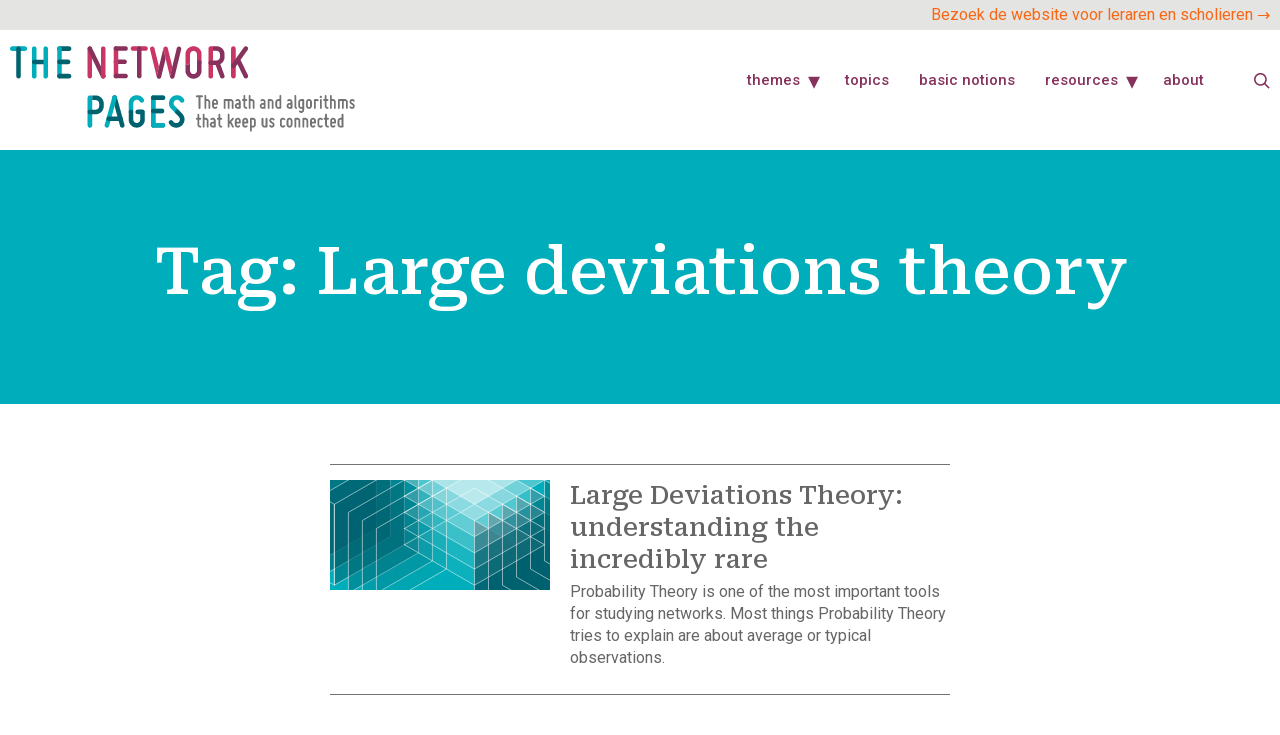

--- FILE ---
content_type: text/css
request_url: https://www.networkpages.nl/wp-content/plugins/article-difficulty-level//css/bc-article-difficulty.css?ver=6.8.3
body_size: -86
content:

.H1{
    font-size: 35px;
    display:inline-block;
    margin:-20px 0px 20px 0px;
    clear:both;
}

.H2{
    font-size: 30px;
    display:inline-block;
    margin:-20px 0px 5px 0px;
    clear:both;
}

.H3{
    font-size: 25px;
    display:inline-block;
    margin:-20px 0px 5px 0px;
    clear:both;
}

.H4{
    font-size: 20px;
    display:inline-block;
    margin:-20px 0px 5px 0px;
    clear:both;
}

.H5{
    font-size: 15px;
    display:inline-block;
    margin:-20px 0px 5px 0px;
    clear:both;
}

--- FILE ---
content_type: text/css
request_url: https://www.networkpages.nl/wp-content/themes/networkpages-2023/css/main.css?ver=1747226187
body_size: 1018
content:
@import url('https://fonts.googleapis.com/css2?family=Roboto+Serif:ital,wght@0,300;0,500;1,300;1,500&family=Roboto:ital,wght@0,400;0,500;0,700;1,400;1,500;1,700&display=swap');
@import url(frontpage.css);
@import url(article.css);
@import url(topics.css);
@import url(pages.css);
@import url(search.css);
@import url(responsive.css);

#body {
	background-color: #FFFFFF;
	font-size: 16px;
	line-height: 22px;
	font-family: "Roboto", sans;
	color: #737373;
	margin:0px;
	padding: 0px;
	max-width: 100%;
}
.page-header .entry-title, .site-footer .footer-inner, .site-footer:not(.dynamic-footer), .site-header .header-inner, body#body .site-header:not(.dynamic-header), body:not([class*="elementor-page-"]) .site-main{
	max-width: 1260px;
}
#body #site-header{
	position: -webkit-sticky;
	position: sticky;
	top: 0;
	z-index: 1000;
	max-width: 100%;
	padding: 16px calc(50% - 630px) 12px;
	background-color: #FFF;
}
#body h1{
	border-bottom: none;
}
figure{
	margin:0 0 1em;
}
#body .top-bar{
	background-color: #E4E4E2;

}
#body .top-bar > div{
	max-width: 1260px;
	margin: 0px auto;
	text-align: right;	
}
#body .top-bar a{
	color: #F96715;
	line-height: 30px;
	display: inline-block;
}

#body .site-branding img{
	width: 345px;
	height: 86px;

}
#site-header .site-navigation{
	position: relative;
	justify-content: flex-end;
	flex-grow: 1;	
}
#site-header .site-navigation .menu-hoofdmenu-2023-container{
	position: absolute;
	top: 14px;
	right: 25px;
}
#site-header .site-navigation .menu-hoofdmenu-2023-container ul.menu li ul {
  min-width: 175px;
}
#body #site-header .searchbox-icon{
	position: relative;
	width: 26px;
}
#body #site-header .searchbox-icon button{
	position: absolute;
	top: 27px;
	right: 0px;
}
#site-header .site-navigation ul.menu li a{
  padding: 8px 0px;
  margin: 0px 15px;
  font-size: 15px;
  font-family: "Roboto", sans;
  color: rgb(134, 50, 92);
  line-height: 1.682;
  text-transform: lowercase;
  font-weight: 500;
}
#site-header .site-navigation ul.menu li a:hover,
#site-header .site-navigation ul.menu li.current-menu-item a{
  color: #C93665;
}
 
#site-header .site-navigation ul.menu li.menu-item-has-children::after {
	color: rgb(134, 50, 92);
    right: 10px;
    top: 10px;
	position: absolute;	
}


#body .tab-header{
	height: 33px;
	background-color: rgb(0, 173, 186);
	border-top-right-radius: 15px;
	border-top-left-radius: 15px;
	padding: 3px 10px 0px;
	line-height: 30px;
	/* ik had line-height 33px willen gebruiken maar een regel tekst staat in dit font niet in het midden van de line */
	font-size: 14px;
	font-family: "Roboto", sans;
	color: #FFFFFF;
	text-transform: uppercase;
	text-align: center;
	margin-bottom: 0px;
}
#body .tab-header h2{
	line-height: 30px;
	/* ik had line-height 33px willen gebruiken maar een regel tekst staat in dit font niet in het midden van de line */
	font-size: 14px;
	font-family: "Roboto", sans;
	color: #FFFFFF;
	text-transform: uppercase;
	font-weight: normal;
}

#body .elementor-column-gap-default > .elementor-row > .elementor-column > .elementor-element-populated > .elementor-widget-wrap{
	padding: 0px;
}
#site-footer{
	background-color: #E4E4E2;
	padding: 55px 0px;
	max-width: 100%;
	margin-top: 70px;
}
#site-footer .footer-logo-text{
	display: flex;
	justify-content: space-between;
	max-width: 1260px;
	margin: 0px auto;
}
#site-footer .footer-logo-text .footer-logo{
	width: 227px;
}
#site-footer .footer-logo-text .footer-text{
  font-size: 14px;
  font-family: "Roboto";
  color: rgb(115, 115, 115);
	width: 995px;
	margin-top: -3px;
	margin-right: 10px;
}


--- FILE ---
content_type: text/css
request_url: https://www.networkpages.nl/wp-content/themes/networkpages-2023/css/frontpage.css
body_size: 1893
content:
#home-section-1 .elementor-widget-wrap,
#home-section-2 .elementor-widget-wrap {
	padding: 0px;
}
#home-section-2{
	margin-top: 60px;
	margin-bottom: 60px;
}
#home-section-2 .elementor-container{
	column-gap: 100px;
}
#home-section-2 .elementor-col-66{
	width: 940px; 
}
#home-section-2 .elementor-col-66 .elementor-widget-wrap .elementor-widget{
	margin:0px;
}
#home-section-2 .elementor-col-33{
	width: 220px; 
}
#home-section-2 .elementor-col-33 .elementor-widget-text-editor{
	padding: 15px 10px;
	background-color: #E4E4E2;
}


#home-section-2 .elementor-col-33 .es_subscription_form.es_shortcode_form{
	padding: 15px 10px;
	background-color: #E4E4E2;
}
#home-section-2 .elementor-col-33 .es-field-wrap{

	margin: 0px;
	color: rgb(115, 115, 115);
}
#home-section-2 .elementor-col-33 .es-field-wrap label{
	display: block;
}
#home-section-2 .elementor-col-33 .es-field-wrap input[type="email"]{
	width: 100%;
}
#home-section-2 .elementor-col-33 .es_subscription_form_submit{
	display: block;
	width: 100%;
	margin-top: 15px;
	font-size: 15px;
	font-family: "Roboto";
	color: rgb(255, 255, 255);
	line-height: 39px;
	background-color: rgb(134, 50, 92);
	border-color: rgb(134, 50, 92);
	height: 39px;
	z-index: 232;
	border-radius: 20px;
	padding: 0px 30px;
}
#home-section-2 .elementor-col-33 .es_subscription_form_submit:hover{
	background-color: #F93665;
}
#home-section-2 .elementor-container > p{
	display: none;
}

.featured-article-list{
	padding:0px;
	list-style: none;
}
.featured-article-list .article{
	height: 435px;
	background-repeat: no-repeat;
	background-size: cover;
	background-position: center center;
	position: relative;
}
.featured-article-list .article {
	background-image: url('../images/notheme-default.svg');
}
.featured-article-list .article.article-of-category-algorithms{
	background-image: url('../images/algorithms.svg');
}
.featured-article-list .article.article-of-category-decisions-under-uncertainty{
	background-image: url('../images/decisions-under-uncertainty.svg');
}
.featured-article-list .article.article-of-category-hubs-and-communities{
	background-image: url('../images/hubs-and-community.svg');
}
.featured-article-list .article.article-of-category-human-interest{
	background-image: url('../images/human-interest.svg');
}
.featured-article-list .article.article-of-category-math-insight{
	background-image: url('../images/math-insight.svg');
}
.featured-article-list .article.article-of-category-real-world-networks{
	background-image: url('../images/real-world-networks.svg');
}
.featured-article-list .article.article-of-category-higher-order-networks{
	background-image: url('../images/higher-order-networks.svg');
}
.featured-article-list .article .title-meta-excerpt{
	display: flex;
	flex-direction: column;
	height: 235px;
	width: 620px;
	 position: absolute;
	top: 170px;
	left: calc(50% - 630px);
	background: rgba(255,255,255,0.85);
	border-radius: 15px;
	padding: 20px;
	box-sizing: border-box;
}
.featured-article-list .article .title-meta-excerpt  .category span{
	display: none;
}
.featured-article-list .article .title-meta-excerpt  .category span:last-child{
  font-size: 14px;
  line-height: 22px;
  font-family: "Roboto", sans;
  color: #00adba;
  font-weight: bold;
 display: block;
text-transform: uppercase; 
}

.featured-article-list .article .title-meta-excerpt h3{
	font-family: "Roboto serif", serif;
	font-weight: 300;
	font-size: 25px;
	line-height: 30px;
	color: rgb(134, 50, 92);
	margin: 0px;
	margin-bottom: 10px;
	margin-top: 7px;
}
.featured-article-list .article .title-meta-excerpt h3 a{
color: rgb(134, 50, 92);
}
.featured-article-list .article .title-meta-excerpt  .excerpt{
  font-size: 17.5px;
  line-height: 25px;
  font-family: "Roboto";
  color: rgb(115, 115, 115);
  flex-grow: 10;
}
.featured-article-list .article .title-meta-excerpt  .link {
  font-size: 14px;
   line-height: 20px; 
  font-family: "Roboto";
  color: rgb(201, 54, 101);
  font-weight: bold;
  text-transform: uppercase;
}
.featured-article-list .article .title-meta-excerpt  .link:hover {
  color: #86325C;
}
.themes-home-header{
	display: flex;
	justify-content: space-between;
	border-bottom: 1px solid rgb(115, 115, 115);
	margin-bottom: 25px;
}
.themes-home-header > div:first-child{
	font-size: 14px;
    line-height: 20px;  
	font-family: "Roboto", sans;
	color: #00adba;
	font-weight: bold;
	padding-top: 3px;
   /* ik had line-height 33px willen gebruiken maar een regel tekst staat in dit font niet in het midden van de line */ 
	display: block;
	text-transform: uppercase; 
}
#body .themes-home-header > div:nth-child(2){
  background-color: rgb(115, 115, 115);
  width: 220px;
	padding-left: 12px;
	text-align: left;
}
.themes-home-header > div:nth-child(2) a{
  color: #FFFFFF;
}
.tab-arrow{
	display: inline-block;
	margin-left: 3px;
	font-size: 17px;
}
.themes-home{
	display: flex;
	flex-direction: column;
	row-gap: 55px;
}
.themes-home .themes-home-row {
	display: grid;
	grid-template-columns: 1fr 1fr 1fr;
	width: 940px;
	column-gap:20px;
	grid-template-rows: minmax(167px, min-content) minmax(50px, min-content) minmax(50px, min-content) minmax(44px, min-content);
	grid-auto-flow: column;
}
.themes-home .category-block{
	display: contents;
}
.themes-home br{
   display: none;
}
.themes-home .category-block .category-title{
	display: flex;
	justify-content: center;
	align-items: center;
	text-align: center;
	height: 150px;
	background-repeat: no-repeat;
	background-size: cover;
	margin-bottom: 17px;
	padding: 0px 40px;
}
.themes-home .category-block .category-title h2{
  font-size: 25px;
  font-family: 'Roboto serif', serif;
  color: rgb(255, 255, 255);
  line-height: 1;
  height: 50px;
}

.themes-home .category-block.category-algorithms .category-title{
	background-image: url('../images/algorithms-thumb.svg');
}
.themes-home .category-block.category-decisions-under-uncertainty .category-title{
	background-image: url('../images/desicions-under-uncertainty-thumb.svg');
}
.themes-home .category-block.category-hubs-and-communities .category-title{
	background-image: url('../images/hubs-and-community-thumb.svg');
}
.themes-home .category-block.category-human-interest .category-title{
	background-image: url('../images/human-interest-thumb.svg');
}
.themes-home .category-block.category-math-insight .category-title{
	background-image: url('../images/math-insight-thumb.svg');
}
.themes-home .category-block.category-real-world-networks .category-title{
	background-image: url('../images/real-world-networks-thumb.svg');
}
.themes-home .category-block.category-higher-order-networks .category-title{
	background-image: url('../images/higher-order-networks-thumb.svg');
}
.themes-home .category-block .category-description{
	font-size: 16px;
	line-height: 22px;
	font-family: "Roboto", sans;
	color: rgb(115, 115, 115);
	min-height: 84.4px;
	margin-bottom: 10px;
}
.themes-home .category-block .more-articles{
	font-size: 14px;
	line-height: 20px;
	font-family: "Roboto", sans;
	color: #00adba;
	font-weight: bold;
	display: block;
	text-transform: uppercase;
	margin-bottom: 10px;
}
.themes-home .category-block .article-list-container{
	flex-grow: 10;
}
.themes-home .category-block ul{
	padding:0px;
	list-style: none;
}
.themes-home .category-block ul li{
	padding:10px 15px;
	border-bottom: 1px solid rgb(115, 115, 115);
	
}
.themes-home .category-block ul li:first-child{
	border-top: 1px solid rgb(115, 115, 115);
}
.themes-home .category-block ul li:hover{
	background-color: #E4E4E2;
}

.themes-home .category-block ul li .title-meta-excerpt {
	font-family: 'Roboto Serif', serif;
	font-size: 14px;
	line-height: 22px;
	color: rgb(115, 115, 115);
}
.themes-home .category-block ul li .title-meta-excerpt h3{
	font-size: inherit;
	display: inline;
}
.themes-home .category-block ul li .title-meta-excerpt h3 a {
	color: inherit;
}
.themes-home .category-block .level{
	display: inline-block;
	color: rgb(115, 115, 115);
}

.themes-home .category-block .category-link{
	display: inline-block;
	margin-top: 15px;
	font-size: 15px;
	font-family: "Roboto";
	color: rgb(255, 255, 255);
	line-height: 39px;
	background-color: rgb(134, 50, 92);
	height: 39px;
	z-index: 232;
	border-radius: 20px;
	padding: 0px 0px 0px 30px;
   width: 135px;
}
.themes-home .category-block .category-link:hover{
	background-color: #F93665;	
}
ul.short-article-list{
	padding:0px;
	list-style: none;
}
ul.short-article-list li{
	padding:15px 10px;
	border-bottom: 1px solid rgb(115, 115, 115);
	background-color: #E4E4E2;
}
ul.short-article-list li:hover{
	background-color: #FFFFFF;
}
/*
ul.short-article-list li:first-child{
	border-top: 1px solid rgb(115, 115, 115);
}
*/
ul.short-article-list li h3{
	font-size: inherit;
	font-size: 14px;
	line-height: 20px;	
	font-family: 'Roboto Serif', serif;
	color: rgb(115, 115, 115);
	margin:0px;
}
ul.short-article-list li h3 a{
	color: inherit;
}
ul.short-article-list li .date,
ul.short-article-list li .byline {
  font-size: 14px;
  line-height: 20px;
  font-family: "Roboto", sans;
  color: rgb(0, 173, 186);
  display: block;
  text-transform: uppercase;
}

.elementor-social-icons-wrapper{
	padding:15px 10px;
	background-color: #E4E4E2;	
}
#body .elementor-social-icons-wrapper .elementor-social-icon{
	background-color:transparent;
}
#body .elementor-social-icons-wrapper .elementor-social-icon:hover i{
	color:#666;
}
#home-section-2 .elementor-col-33 .elementor-element-f53de0e{
	background-color: #C93665;
}

section#about-difficulty-levels-content {
  display: none;
  background-color: rgb(115, 115, 115);
  color: white;
  margin-top: -25px;
  margin-bottom: 45px;
}
body.show-about-difficulty-levels section#about-difficulty-levels-content {
  display: block;
}
body.show-about-difficulty-levels section#about-difficulty-levels-content {
  display: block;
}
body.show-about-difficulty-levels section#about-difficulty-levels-content .elementor-container{
	padding: 30px;
	column-gap: 30px;
}
body.show-about-difficulty-levels section#about-difficulty-levels-content .elementor-container .elementor-col-33{
	width: 33.333333%
}
body.show-about-difficulty-levels section#about-difficulty-levels-content .elementor-container .elementor-widget-text-editor{
	padding: 0px;
}
body.show-about-difficulty-levels #about-difficulty-levels-toggle .tab-arrow {
  transform: rotate(180deg);
}


body#body section#about-difficulty-levels-content .elementor-widget-text-editor {
  background-color: rgb(115, 115, 115);
  color: white;
}


--- FILE ---
content_type: text/css
request_url: https://www.networkpages.nl/wp-content/themes/networkpages-2023/css/article.css
body_size: 2185
content:
#category-section-1{
	height: 435px;
	background-repeat: no-repeat;
	background-size: cover;
	background-position: center center;
  font-size: 14px;
  font-family: "Roboto", sans;
  color: rgb(255, 255, 255);
  font-weight: bold;
  line-height: 4.643;
  text-align: center;
	padding-top: 123px;
}
#category-section-1 p{
	margin:0px;
	text-transform: uppercase;
	line-height: 1;
}
#category-section-1 h1{
  font-size: 65px;
  line-height: 65px;
	font-family: 'Roboto Serif', serif;
  color: rgb(255, 255, 255);
  text-align: center;
  margin-top: 20px;
}

.elementor-widget.intro-text{
  font-size: 20px;
  line-height: 27px;  
  font-family: "Roboto";
  color: rgb(115, 115, 115);
}
#category-section-2 .elementor-widget.intro-text{
	width: 760px;
	margin: 60px auto 50px;
}
ul.article-list{
	padding:0px;
	list-style: none;
	width: 620px;
	margin: 0px auto;
}
ul.article-list li{
	border-bottom: 1px solid rgb(115, 115, 115);
	padding-top: 15px;
	padding-bottom: 20px;
}
ul.article-list li:first-child{
	border-top: 1px solid rgb(115, 115, 115);
}
ul.article-list li:hover{
	background-color: #E4E4E2;
}
ul.article-list li .title-meta-excerpt{
	grid-template-columns: 240px auto;
	grid-template-rows: auto auto auto auto auto;
	display: grid;
	grid-template-areas: 
    "image type"
    "image title"
    "image byline"
    "image excerpt"
    "image link"
}
ul.article-list li .title-meta-excerpt figure, 
ul.article-list li .title-meta-excerpt div.default-image {
	grid-area: image;
	width: 220px;
}
ul.article-list li .title-meta-excerpt figure img {
	width: 220px;
	height: 110px;
	object-fit: cover;
}

ul.article-list li .title-meta-excerpt .article_type{
	grid-area: type;
	font-size: 14px;
	font-family: "Roboto", sans;
	color: #00adba;
	font-weight: bold;
	line-height: 1.802;
	display: block;
	text-transform: uppercase;	
}
ul.article-list li .title-meta-excerpt h3{
	grid-area: title;	
  font-size: 25px;
  font-family: "Roboto Serif", serif;
  color: rgb(102, 102, 102);
	line-height: 1.3;
	margin: 0px 0px 5px;
}
ul.article-list li .title-meta-excerpt h3 a{
  color: rgb(102, 102, 102);
  text-decoration: none;
}
ul.article-list li .title-meta-excerpt .date,
ul.article-list li .title-meta-excerpt .date-author,
ul.article-list li .title-meta-excerpt .byline {
	grid-area: byline;
  font-size: 14px;
  font-family: "Roboto";
  color: rgb(201, 54, 101);
 	text-transform: uppercase;	 
}
ul.article-list li .title-meta-excerpt .excerpt{
	grid-area: excerpt;
  font-size: 16px;
  font-family: "Roboto";
  color: rgb(102, 102, 102);
	margin-bottom: 5px;
}
	
ul.article-list li .title-meta-excerpt .link{
	grid-area: link;
	font-size: 14px;
	font-family: "Roboto", sans;
	color: rgb(201, 54, 101);
	font-weight: bold;

	display: block;
	text-transform: uppercase;		
	text-decoration: none;
}
/* archive pages */

#body.archive .site-main, 
#body.blog .site-main {
	max-width: 100%;
}
#body.archive.tag .page-header{
    background-color: #00ADBA;
}

.archive .page-header,
.blog .page-header{
	padding-top: 75px;
	padding-bottom: 15px;
	background-color: #00ADBA;
	color: #FFFFFF;
	margin-bottom: 60px;
	height: 254px;
}

.archive .page-header h1,
.blog .page-header h1{
	font-size: 65px;
	font-family: 'Roboto Serif', serif;
	color: rgb(255, 255, 255);
	text-align: center;
}

.archive .page-content,
.blog .page-content{
	width: 620px;
	margin: 0px auto 60px;
}
.archive .page-content article,
.blog .page-content article{
	border-bottom: 1px solid rgb(115, 115, 115);
	padding-top: 15px;
	padding-bottom: 20px;
	grid-template-columns: 240px auto auto;
	grid-template-rows: auto auto auto;
	display: grid;
	grid-template-areas:
	"image title" 
	"image excerpt" 
	"image link";	
}
.archive .page-content article:hover,
.blog .page-content article:hover{
    background-color: #E4E4E2;
}
.archive .page-content article:first-child,
.blog .page-content article:first-child{
	border-top: 1px solid rgb(115, 115, 115);
}

.archive .page-content article h2,
.blog .page-content article h2{
	grid-area: title;	
  font-size: 25px;
  font-family: "Roboto Serif", serif;
  color: rgb(102, 102, 102);
	line-height: 1.3;
	margin: 0px 0px 5px;
}

.archive .page-content article h2 a,
.blog .page-content article h2 a{
  color: rgb(102, 102, 102);
  text-decoration: none;
}
.archive .page-content article p,
.blog .page-content article p{
	grid-area: excerpt;
  font-size: 16px;
  font-family: "Roboto";
  color: rgb(102, 102, 102);
	margin-bottom: 5px;
}
.archive .page-content article > a,
.blog .page-content article > a{
	grid-area: image;
	width: 220px;
}
.archive .page-content article > a img,
.blog .page-content article > a img {
	width: 220px;
	height: 110px;
	object-fit: cover;
}
.pagination{
	width: 620px;
	margin: 0px auto;
	text-align: center;
  font-size: 14px;
  font-family: "Roboto", sans;
  color: rgb(0, 173, 186);
  font-weight: bold;
  line-height: 1.2;
text-transform: uppercase;
}
.pagination ul{
	padding:0px;
	list-style: none;
	display: flex;
	column-gap: 5px;
	width: 100%;
}
.pagination ul li{
	display: inline-block;
}
.pagination ul li a{
	color: rgb(0, 173, 186);
}
.pagination ul li span{
	color: black;
}

.pagination ul.with-prev-link li:first-child{
	flex-grow: 10;
	text-align: left;
}
.pagination ul.without-prev-link:before {
	content: 'Previous'; /* for sizging */
	color: transparent;
	display: inline-block;
	flex-grow: 10;
	text-align: left;
}
.pagination ul.with-next-link li:last-child{
	flex-grow: 10;
	text-align: right;
}
.pagination ul.without-next-link:after {
	content: 'Next'; /* for sizing */
	color: transparent;
	display: inline-block;
	flex-grow: 10;
	text-align: right;
}

/* single post */

#body:not(.single-post) .site-line{
	display: none;
}
#body.single-post .site-line{
	height: 5px;
	position: absolute;
	top: 0px;
	left: 0px;
	z-index: 1000000;
	width: 100%;
}
#body.single-post .site-line > div{
	background-color: #C93665;
	height: 5px;
	width: 0px;
}

.single-post .page-header .category-type {
	display: flex;
	flex-flow: row wrap;
	gap: 10px;
	margin-bottom: 4px;
}

.single-post .page-header .category-type .article-type{
	font-size: 14px;
	font-family: "Roboto", sans;
	color: #00adba;
	font-weight: bold;
	text-transform: uppercase;
}
.single-post .page-header .category-type .article-category{
	font-size: 14px;
	font-family: "Roboto", sans;
	font-weight: bold;
	text-transform: uppercase;
}
.single-post .page-header .category-type .article-category a{
	color: #813059;
}


.single-post h1{
  font-size: 35px;
  line-height: 40px;
  font-family: "Roboto Serif", serif;
  color: rgb(102, 102, 102);
  line-height: 1.2;
  max-width: 620px;
  margin: 0px auto 20px;
}
.single-post .date-author{
	font-size: 14px;
	font-family: "Roboto", sans;
	color: rgb(201, 54, 101);
	font-weight: bold;
	text-transform: uppercase;
}
.single-post .page-header{
	max-width: 620px;
	margin: 0px auto;
}
.single-post .page-content{
	display: flex;
	width: 940px;
	margin: 0px auto;
}
.single-post .featured-image{
	width: 940px;
	margin: 25px auto 15px;
}
.single-post .featured-image img{
	width: 100%;
	object-fit: cover;
	max-height: 500px;	
}
.single-post .page-content .left-column{
	width: 160px;
}

.single-post .page-content .left-column .tag-links{
	font-size: 14px;
	font-family: "Roboto", sans;
	color: #00adba;
	font-weight: bold;
	text-transform: uppercase;
}
.single-post .page-content .left-column .tag-links a{
	display: block;
	width: fit-content;
	margin-bottom: 2px;
	padding: 0px 10px;
	background-color: #E4E4E2;
	border-radius: 20px;
	font-size: 10px;
	font-family: "Roboto";
	font-weight: normal;
	color: rgb(102, 102, 102);
	line-height: 18px;
	text-align: left;
	text-decoration: none;
	text-transform: uppercase;
}
.single-post .page-content .left-column .tag-links a:first-child{
	margin-top: 8px;
}
.single-post .page-content .middle-column{
	width: 780px;
	padding-right: 160px;
}
.single-post .page-content .middle-column .wp-block-pullquote{
  font-size: 25px;
  line-height: 35px;
  font-family: "Roboto Serif", serif;
  color: rgb(11, 194, 207);
  text-align: center  !important;
  	font-style: normal;
	font-weight: 300;
	padding: 0px 0px;
}
.single-post .page-content .middle-column p{
	margin-block-end: 23px;
}
.single-post .page-content .middle-column .wp-block-pullquote blockquote{
	margin-left: 20px;
	margin-right: 20px;
	
}
.single-post .page-content .middle-column .wp-block-pullquote em{
  	font-style: normal !important;
}
.single-post .page-content .middle-column .wp-block-pullquote.alignright{
	width: 360px;
	margin-right: -170px;
}
.single-post .page-content .middle-column .wp-block-pullquote.alignleft{
	width: 360px;
	margin-left: -170px;
}
.single-post .page-content .middle-column .related-articles-header{
	width: 620px;
	margin: 70px auto 20px;
	font-size: 14px;
	font-family: "Roboto", sans;
	color: #00adba;
	font-weight: bold;
	text-transform: uppercase;	
}
.single-post .page-content .middle-column .related-article-list{

}
/* single post oude content */
#body.single-post .middle-column iframe{
	width: 940px;
	margin-left: -160px;
	max-width: none;
	border: 0px;
}

#body.single-post .lgc-column{
	width: 100% !important; 
	height: auto !important;
}
/* single-post footer */
#body.single-post .article-footer{
	padding: 15px;
    background-color: #E4E4E2;
	color: #737373;
	margin-top: 50px;
}
#body.single-post .article-footer .article-footer-grid{
	margin-top: 5px;
	display: grid;
	grid-template-columns: 75% 25%;
}
#body.single-post .article-footer .article-footer-grid .article-footer-header{
	font-size: 14px;
    font-family: "Roboto", sans;
    color: rgb(201, 54, 101);
    font-weight: bold;
    text-transform: uppercase;
}

#body.single-post .article-footer .article-footer-mailing form{
	display: flex;
	align-items: center;
}
#body.single-post .article-footer .article-footer-mailing .es-field-wrap{
	margin-bottom: 0px;
}
#body.single-post .article-footer .article-footer-mailing .es-field-wrap label{
	display: flex;
    align-items: center;
}
#body.single-post .article-footer .article-footer-mailing .es-field-wrap label input{
	margin-left: 10px;
}
#body.single-post .article-footer .article-footer-mailing .es_subscription_form_submit {
    display: block;
    width: auto;
    font-size: 15px;
    font-family: "Roboto";
    color: rgb(255, 255, 255);
    line-height: 39px;
    background-color: rgb(134, 50, 92);
    height: 39px;
    z-index: 232;
    border-radius: 20px;
    padding: 0px 30px;
	margin-left: 10px;
}
#body.single-post .article-footer .article-footer-mailing .es_subscription_form_submit:hover {
	background-color: #F93665;
}
#body.single-post .article-footer .article-footer-social{
	display: flex;
	column-gap: 30px;
	align-items: center;
}
#body.single-post .article-footer .article-footer-social a{
	color: #737373;
	font-style: normal;
	text-decoration: none;
	font-size: 25px;
}
#body.single-post .article-footer .article-footer-social svg{
	width: 20px;
	height: 20px;
}
#body.single-post .fab {
	font-family: "Font Awesome 5 Brands";
    font-weight: 400;
	font-style: normal;
	font-size: 25px;
}
@font-face {
    font-family: "Font Awesome 5 Brands";
    font-style: normal;
    font-weight: 400;
    font-display: block;
    src: url(../webfonts/fa-brands-400.eot);
    src: url(../webfonts/fa-brands-400.eot?#iefix) format("embedded-opentype"),url(/wp-content/plugins/elementor/assets/lib/font-awesome/webfonts/fa-brands-400.woff2) format("woff2"),url(/wp-content/plugins/elementor/assets/lib/font-awesome/webfonts/fa-brands-400.woff) format("woff"),url(/wp-content/plugins/elementor/assets/lib/font-awesome/webfonts/fa-brands-400.ttf) format("truetype"),url(/wp-content/plugins/elementor/assets/lib/font-awesome/webfonts/fa-brands-400.svg#fontawesome) format("svg")
}




--- FILE ---
content_type: text/css
request_url: https://www.networkpages.nl/wp-content/themes/networkpages-2023/css/topics.css
body_size: 493
content:
#topic-page-header{
background-color: #00ADBA;
  color: #FFFFFF;
  margin-bottom: 60px;
  height: 254px;
  display: flex;
  flex-direction: column;
  justify-content: center;
}
/*
#topic-page-header .elementor-element{
	margin-bottom: 0px;
}
*/
#topic-page-header .elementor-widget-text-editor{
	display: block;
	content: "Terms used on Network Pages";
	font-size: 14px;
	font-family: "Roboto";
	color: rgb(255, 255, 255);
	font-weight: bold;
	text-transform: uppercase;
	font-weight: normal;
	 text-align: center;
}
#topic-page-header .elementor-widget p{
	display: none;
}
#topic-page-header .elementor-widget.elementor-widget-text-editor p{
	display: block;
	margin:0px;
}
#topic-page-header .elementor-widget.elementor-widget-text-editor p:nth-child(2){
	display: none;
}
#topic-page-header h1{
  font-size: 65px;
  font-family: "Roboto Serif", serif;
  color: rgb(255, 255, 255);
  text-align: center;
}

#body .np-attribute-list-filter{
	margin: 0px auto;
	width: 720px;
	position: relative;
}

#body .np-attribute-list-filter input{
	display: block;
	width: 100%;
	height: 52px;
	font-size: 25px;
	font-family: "RobotoSerif", serif;
	color: rgb(115, 115, 115);
	font-style: italic;
	border: none;
	background-color: transparent;
	border-bottom: 2px solid rgb(115, 115, 115);
}
#body .np-attribute-list-filter img{
	position: absolute;
	right: 5px;
	top: 12px;
	width: 24px;
	height: 24px
}
body .np-attribute-list-filter input::placeholder{
	color: rgb(115, 115, 115);
	opacity: 1;
}
.np-attribute-list-count{
	display: none;
}
ul.np-attribute-list{
	columns: 3;
	column-gap: 50px;
	padding: 0px;
	list-style: none;
	width: 720px;
	margin: 0px auto 60px;
}
ul.np-attribute-list li{
	margin-bottom: 7px;
}
ul.np-attribute-list li a{
  font-size: 16px;
  font-family: "Roboto", sans;
  color: #737373;
}
ul.np-attribute-list li a:hover{
	text-decoration: underline;
}





--- FILE ---
content_type: text/css
request_url: https://www.networkpages.nl/wp-content/themes/networkpages-2023/css/pages.css
body_size: 656
content:
.standard-page-header, 
.archive .page-header{
	padding-top: 75px;
	padding-bottom: 15px;
	background-color: #C93665;
	color: #FFFFFF;
	margin-bottom: 60px;
	height: 254px;
}
.standard-page-header h1{
  font-size: 65px;
  font-family: "Roboto Serif", serif;
  color: rgb(255, 255, 255);
  text-align: center;
}
.standard-page-header .elementor-widget-text-editor{
	display: block;
	font-size: 14px;
	font-family: "Roboto";
	color: rgb(255, 255, 255);
	font-weight: bold;
	text-transform: uppercase;
	font-weight: normal;
	 text-align: center;
}
/* standaard pagina tekst */
.page .elementor-column.elementor-col-100 .elementor-widget-text-editor{
	width: 780px;
	margin-left: auto;
	margin-right: auto;
}
.standard-page-header .elementor-element{
	margin-bottom: 15px;
}


.standard-page-header .elementor-widget p{
	display: none;
}
.standard-page-header .elementor-widget.elementor-widget-text-editor p{
	display: block;
	margin:0px;
}
.standard-page-header .elementor-widget.elementor-widget-text-editor p:nth-child(2){
	display: none;
}

/* resources */
#resources-page-header{
	background-color: #00616F;
}
#body.page .intro-text{
	margin-bottom: 40px;
}
/* about us */
#body.page .narrow-text .elementor-text-editor{
	max-width: 620px;
	margin-left: auto;
	margin-right: auto;	
}

#body.page .narrow-text .elementor-text-editor figure,
#body.page .narrow-text .elementor-text-editor iframe{
	width: 940px;
	margin-left: -160px;
	max-width: none;
	border: 0px;
}
/* basis notions */

#basic-notions-page-header{
	background-color: #C93665;
}


.page-id-8425 .elementor-text-editor{
	width: 780px;
	margin: 0px auto ;
}
#body#body .elementor-toggle,
#body#body .elementor-accordion{
	width: 620px;
	margin: 20px auto 50px;
}
#body#body .hide-first-accordion-item .elementor-accordion .elementor-accordion-item:first-child {
	display: none;
}

#body#body .elementor-toggle .elementor-toggle-item:first-child .elementor-tab-title,
#body#body .elementor-accordion .elementor-accordion-item:first-child .elementor-tab-title{


}
#body#body .elementor-accordion .elementor-accordion-item{
	border: none;
}
#body#body .elementor-toggle .elementor-tab-title,
#body#body .elementor-accordion .elementor-tab-title{
	border-bottom: 1px solid rgb(115, 115, 115);
	border-left: none;
	border-right: none;
	border-top: none;
	  height: 60px;
}
#body#body .elementor-toggle .elementor-toggle-title,
#body#body .elementor-accordion .elementor-accordion-title{
  font-size: 25px;
  font-family: "Roboto Serif", serif;
  color: rgb(115, 115, 115);
line-height: 28px;
  font-weight: normal;
}

/*
#body#body .elementor-toggle .elementor-toggle-item p,
#body#body .elementor-toggle .elementor-toggle-item br,
#body#body .elementor-accordion .elementor-accordion-item p,
#body#body .elementor-accordion .elementor-accordion-item br{
	display: none;
}*/
#body#body .elementor-toggle .fa-caret-right::before,
#body#body .elementor-accordion .fa-plus::before{
	content: "+"; 
	color: rgb(115, 115, 115);
	font-family: "Roboto Serif", serif;
	font-size: 25px;
	font-weight: normal;
}
#body#body .elementor-toggle .fa-caret-up::before,
#body#body .elementor-accordion .fa-minus::before{
	content: "-"; 
	color: rgb(115, 115, 115);
	font-family: "Roboto Serif", serif;
	font-size: 25px;
	font-weight: normal;
}
#body#body  .elementor-toggle .elementor-tab-content,
#body#body  .elementor-accordion .elementor-tab-content{
	border-bottom: 1px solid rgb(115, 115, 115);
}




--- FILE ---
content_type: text/css
request_url: https://www.networkpages.nl/wp-content/themes/networkpages-2023/css/search.css
body_size: 711
content:
/** Search form (in search-page header, and in searchbox-popover)*/
#body .article-search-form{
	margin: 0px auto;
	width: 465px;
	position: relative;
}
#body .article-search-form .instructions {
	color: white;
	font-family: "Roboto", sans;
	font-size: 14px;
	text-transform: uppercase;
	text-align: center;
	padding-bottom: 20px;
}
#body .article-search-form .searchfields {
	position: relative;
}
#body .article-search-form .searchfields input[type=text]{
	display: block;
	width: 100%;
	height: 52px;
	font-size: 25px;
	font-family: 'Roboto Serif', serif;
	color: #FFFFFF;
	font-weight: 300;
	font-style: italic;
	border: none;
	background-color: transparent;
	border-bottom: 2px solid #FFFFFF;
}

body .article-search-form input[type=text]::placeholder{
	color: #FFFFFF;
	opacity: 1;
}
#body .article-search-form .searchfields button {
	position: absolute;
	right: 5px;
	top: 12px;
	width: 24px;
	height: 24px;
	padding: 0px;
	margin: 0px;
	background-color: transparent;
	border: none;
	background-image: url('../images/search-icon.svg');
	background-repeat: no-repeat;
	background-size: contain;
}

/** Search-page */
#search-page-header{
	padding-top: 75px;
	padding-bottom: 57px;
	background-color: #86325C;
	color: #FFFFFF;
	margin-bottom: 60px;
}
#search-page-header .elementor-text-editor{
	display: block;
	content: "Terms used on Network Pages";
	font-size: 14px;
	font-family: "Roboto";
	color: rgb(255, 255, 255);
	font-weight: bold;
	margin-bottom: 10px;
	text-transform: uppercase;
	font-weight: normal;
	 text-align: center;
}
#search-page-header h1{
  font-size: 65px;
  font-family: "Roboto Serif", serif;
  color: rgb(255, 255, 255);
  text-align: center;
}
div.article-count { 
	padding:0px;
	width: 620px;
	margin: 0px auto 20px;
	color: #86325C;
	font-family: "Roboto", sans;
	font-size: 14px;
	font-weight: bold;
	text-transform: uppercase;
}

/** Searchbox site-popover icon */
#body .searchbox-icon {
	display: flex;
	align-items: center;
	flex-grow: 0;
	position:relative;
}
#body .searchbox-icon > button {
	width: 16px;
	height: 16px;
	padding: 0px;
	margin: 0px 0px 4px 10px;
	background-color: transparent;
	border: none;
	background-image: url('../images/search-icon-purple.svg');
	background-repeat: no-repeat;
	background-size: contain;
}

/** Searchbox site-popover */
#body .searchbox-popover {
	display: none;
}
#body.display-searchbox .searchbox-popover {
	display: block;
	position: fixed;
	height: 100%;
	width: 100%;
	top: 0px;
	left: 0px;
	z-index: 1000;
	background-color: #86325C;

}
#body.display-searchbox .searchbox-popover .site-branding {
	padding: 46px calc(50% - 630px);
}
#body.display-searchbox .searchbox-popover .close-button {
	position: absolute;
	top: 20px;
	right: 20px;
	width: 16px;
	height: 16px;
	background-color: transparent;
	border: none;
	background-image: url('../images/close-button.png');
	background-repeat: no-repeat;
	background-size: contain;

}
#body.display-searchbox .searchbox-popover .article-search-form{
	margin: 90px auto 0px;
}

--- FILE ---
content_type: text/css
request_url: https://www.networkpages.nl/wp-content/themes/networkpages-2023/css/responsive.css
body_size: 1596
content:
@media only screen and (min-width: 1260px){
	#body #menu-item-8709{
		display: none;
	}
}
@media only screen and (max-width: 1259px){
	/* main */
	#body{
		display: flex;
		flex-direction: column;
	}
	#body .top-bar {

	}
	#body #site-header{
		display: block !important;
	}	
	#body #site-header .site-branding,
	#body #site-header .site-navigation,
	#body #site-header .searchbox-icon{
		display: none !important;
	}
	#content{
		margin-top: 70px;
	}
	#body .mob-menu-header-holder {
		top: 30px;

	}
	#body .mob-icon-menu::before{
		color: #C93665;
	}
	#body .mob-menu-logo-holder{
		text-align: left;
	}
	#body .mob-menu-logo-holder .mob-standard-logo{
		height: auto !important;
		max-width: calc(100% - 50px);
		max-height: 55px;
		margin-left: 20px;
		margin-top: 10px;
	}
	#body .mob-icon-cancel-1:before,
	#body .mob-icon-down-open:before,
	#body .mob-icon-down.close-icon:before {
		color: rgb(134, 50, 92);
	}

	#body .mobmenu-content #mobmenuright > li > a, 
	#body .mobmenu-content #mobmenuright .sub-menu a{
		font-size: 15px;
		font-family: "Roboto", sans;
		color: rgb(134, 50, 92);
		line-height: 1.682;
		text-transform: lowercase;
		font-weight: 500;
	}
	#body .mobmenu-content #mobmenuright > li > a:hover, 
	#body .mobmenu-content #mobmenuright li:hover{
		background-color: #E4E4E2;
	}
	#body .mobmenu-content #mobmenuright .sub-menu{
		background-color: transparent;
		margin-top: -20px;
	}
	#body .mobmenu-content #mobmenuright .sub-menu a{
		color: #C93665;
	}
	#home-section-2 .elementor-col-66,
	#home-section-2 .elementor-col-33{
		width: 100%;
	}
	#home-section-2 .elementor-col-33{
		margin-top: 20px;
	}	
	

	.themes-home {
		width: 100%;
	}
	.themes-home .themes-home-row{
		display: contents;
		width: 100%;
	}
	.themes-home .category-block {
		display: grid;
		grid-template-columns: 1fr;
		width: 100%;
		column-gap:20px;
		grid-template-rows: minmax(167px, min-content) minmax(50px, min-content) minmax(50px, min-content) minmax(44px, min-content);
		grid-auto-flow: column;
	}
	#body .themes-home .category-block .category-description{
		min-height: auto;
	}
	#body #site-footer{
		padding: 20px;
	}
	#site-footer .footer-logo-text{
		column-gap: 10px;
	}
	#site-footer .footer-logo-text,
	#site-footer .footer-logo-text .footer-text{
		width: 100%;
		max-width: 100%;
	}
	/* home */
	.featured-article-list .article{
		height: auto;
		padding: 20px;
	}
	.featured-article-list .article .title-meta-excerpt{
/*		left: 20px;
		width: calc(100% - 40px);*/
		position: static;
		width: 100%;
		height: auto;
	}
	
	#home-section-2 {
	   padding: 0px 20px;
	}
	body.show-about-difficulty-levels section#about-difficulty-levels-content .elementor-row .elementor-col-33{
		width: 100%;
		margin:0px;
	}
	body.show-about-difficulty-levels section#about-difficulty-levels-content .elementor-row .elementor-col-33 p{
	 margin:0px;
	}
	/* theme */
	#category-section-1 {
		  height: auto;
	  padding-top: 40px;
	  padding-bottom: 30px;
	}
	#body #category-section-1 h1{
	  font-size: 40px;
	  line-height: 40px;
	  margin-top: -10px;
	}
	.page:not(.home) .elementor-section .elementor-row .elementor-column:not(.elementor-col-33) .elementor-widget.elementor-widget-text-editor,
	#category-section-2 .elementor-widget.intro-text {
		width: 100%;
		padding-left:20px;
		padding-right: 20px;
	}
	/* article list */
	ul.article-list, 
	.pagination{
		width: calc(100% - 40px);
	}
	ul.article-list li .title-meta-excerpt{
		grid-template-columns: 33% auto auto;
	}
	ul.article-list li .title-meta-excerpt figure, ul.article-list li .title-meta-excerpt div.default-image{
		width: calc(100% - 20px);
	}
	ul.article-list li .title-meta-excerpt figure img {
		width: 100%;
		height: 20vw;
	}

	/* article detail */
	.single-post .featured-image{
		width: 100%;
	}
	.single-post .featured-image img{
		max-height: 55vw;
	}	
	.single-post .page-content{
		width: 100%;
		flex-direction: column;
	}
	.single-post .page-content .left-column{
		width: 100%;
	}
	.single-post .page-content .left-column .post-tags{
		margin-bottom: 10px;
	}
	.single-post .page-content .left-column .tag-links a{
		display: inline-block;
		float: none;
		margin-right: 5px;
	}
	.single-post .page-content .middle-column{
		width: 100%;
		padding:0px;
	}
	.single-post .page-content .middle-column .wp-block-pullquote,
	.single-post .page-content .middle-column .wp-block-pullquote.alignrleft,
	.single-post .page-content .middle-column .wp-block-pullquote.alignright{
		width: 100%;
		float: none;
		margin: 0px;
		padding: 0px;
	}
	.single-post .page-content .middle-column .related-articles-header{
		margin-top: 20px;
	}
	.single-post .page-content .middle-column img,
	.single-post .page-content .middle-column iframe{
		max-width: 100%;
	}
	/* artikel oude content */
	#body.single-post .middle-column iframe{
		width: 100%;
		margin-left: 0px;
		height: 100vw;
	}
	/*artikel footer */
	#body#body.single-post  .article-footer-grid{
		display: flex;
		flex-direction: column;
		
	}
	#body#body.single-post .article-footer .article-footer-grid > div:nth-child(2){
		order: 3;
		margin-top: 10px;
	}	
	#body#body.single-post .article-footer .article-footer-grid > div:nth-child(4){
		order: 4;
	}		
	/* basic notions */
	#basic-notions-page-header, 
	#topic-page-header, 
	#body.archive.tag .page-header{
	  padding-top: 40px;
	  padding-bottom: 30px;
	  margin-bottom: 20px;
	  height: auto;
	}
	#basic-notions-page-header h1, 
	#topic-page-header h1, 
	.standard-page-header h1, 
	.archive .page-header h1, 
	.blog .page-header h1{
		font-size: 40px;
		margin-top: -10px;
		margin-bottom: 0px;
	}
	#basic-notions-page-header .elementor-text-editor, 
	.page-id-8425 .elementor-text-editor{
		max-width: 100% !important;
	}
	#body .elementor-accordion .elementor-tab-title,
	#body .elementor-accordion .elementor-tab-content{
		padding-left:20px;
		padding-right: 20px;
	}	
	/* topics */
	.page .elementor-column:not(.elementor-col-33):not(.elementor-col-66) .elementor-text-editor{
		width: 100%;
	}
	ul.np-attribute-list {
		columns: 2;
		width: 100%;
		padding: 0px 20px;
	}
	
	/* tag page */
	/*.standard-page-header, .archive .page-header {
		padding-top: 15px;
		height: auto;
	}*/
	.standard-page-header .elementor-element{
	margin-bottom: 0px;
}
	#body.archive .site-main {
    max-width: 100%;
	padding:0px;
}
	.archive .page-content {
    width: calc(100% - 40px);
    margin: 0px 20px 60px;
}
	#body.archive .page-content article {
		grid-template-columns: 33% auto auto;
	}
		.archive .page-content article > a,
		#body#body .elementor-toggle,
		#body#body .elementor-accordion{
			width: 100%;
		}
	#body.archive .page-content article > a img{
			width: calc(100% - 20px);
			height: 20vw;
			margin-right: 20px;
	}
	/* search */
	div.article-count, 
	#body .article-search-form{
		width:calc(100% - 40px);
	}
	#search-page-header {
	  padding-bottom: 43px;
	}
}

--- FILE ---
content_type: image/svg+xml
request_url: https://www.networkpages.nl/wp-content/themes/networkpages-2023/images/TNP-logo-final-zw.svg
body_size: 34784
content:
<?xml version="1.0" encoding="UTF-8" standalone="no"?><!DOCTYPE svg PUBLIC "-//W3C//DTD SVG 1.1//EN" "http://www.w3.org/Graphics/SVG/1.1/DTD/svg11.dtd"><svg width="100%" height="100%" viewBox="0 0 1436 356" version="1.1" xmlns="http://www.w3.org/2000/svg" xmlns:xlink="http://www.w3.org/1999/xlink" xml:space="preserve" xmlns:serif="http://www.serif.com/" style="fill-rule:evenodd;clip-rule:evenodd;stroke-linejoin:round;stroke-miterlimit:2;"><g><g><path d="M596.408,338.49c-5.403,-0 -9.606,-4.203 -9.606,-9.606c0,-5.403 4.203,-9.605 9.606,-9.605l40.022,-0c5.403,-0 9.605,4.202 9.605,9.605c0,5.403 -4.202,9.606 -9.605,9.606l-40.022,-0Z" style="fill:#00616f;fill-rule:nonzero;"/><path d="M493.949,237.289c-0,-15.208 10.005,-28.616 25.014,-32.418c14.608,-3.802 30.216,2.201 37.821,15.609c2.601,4.602 1,10.205 -3.602,13.207c-4.603,2.601 -10.406,1.001 -13.008,-3.602c-3.401,-5.603 -10.005,-8.405 -16.209,-6.604c-6.403,1.601 -10.805,7.404 -10.805,13.808l-0,36.042l-0.194,-0c-0,5.247 -4.261,9.508 -9.509,9.508c-5.248,-0 -9.508,-4.261 -9.508,-9.508l-0,-36.042Z" style="fill:#fff;fill-rule:nonzero;"/><path d="M426.126,215.775c-0.22,-0.802 -0.338,-1.647 -0.338,-2.519c-0,-5.248 4.26,-9.509 9.508,-9.509c4.599,0 8.439,3.272 9.319,7.612l31.654,114.946c0.385,1.033 0.595,2.15 0.595,3.316c-0,5.247 -4.261,9.508 -9.509,9.508c-4.325,0 -7.98,-2.895 -9.131,-6.852l-0.033,0.009l-32.083,-116.506l0.018,-0.005Z" style="fill:#bdbdb7;"/><path d="M586.802,214.421l0,114.463c0,5.403 4.203,9.606 9.606,9.606l40.022,-0c5.403,-0 9.605,-4.203 9.605,-9.606c0,-5.403 -4.202,-9.605 -9.605,-9.605l-30.417,-0l0,-40.022l26.415,-0c5.403,-0 9.605,-4.203 9.605,-9.606c-0,-5.403 -4.202,-9.605 -9.605,-9.605l-26.415,0l0,-36.02l30.417,0c5.403,0 9.605,-4.202 9.605,-9.605c0,-5.403 -4.202,-9.605 -9.605,-9.605l-40.022,-0c-5.403,-0 -9.606,4.202 -9.606,9.605Z" style="fill:#fff;fill-rule:nonzero;"/><path d="M606.013,214.421l0,114.463c0,5.403 -4.202,9.606 -9.605,9.606c-5.403,-0 -9.606,-4.203 -9.606,-9.606l0,-114.463c0,-5.403 4.203,-9.605 9.606,-9.605c5.403,-0 9.605,4.202 9.605,9.605Z" style="fill:#fff;fill-rule:nonzero;"/><path d="M596.408,279.257c-5.403,-0 -9.606,-4.203 -9.606,-9.606c0,-5.403 4.203,-9.605 9.606,-9.605l36.02,0c5.403,0 9.605,4.202 9.605,9.605c0,5.403 -4.202,9.606 -9.605,9.606l-36.02,-0Z" style="fill:#bdbdb7;fill-rule:nonzero;"/><path d="M596.408,224.026c-5.403,0 -9.606,-4.202 -9.606,-9.605c0,-5.403 4.203,-9.605 9.606,-9.605l40.022,-0c5.403,-0 9.605,4.202 9.605,9.605c0,5.403 -4.202,9.605 -9.605,9.605l-40.022,0Z" style="fill:#bdbdb7;fill-rule:nonzero;"/><path d="M589.579,207.592c-1.726,1.726 -2.777,4.127 -2.777,6.829l0,-0c0,-2.702 1.051,-5.103 2.777,-6.829Z" style="fill:#00adba;"/><path d="M596.408,204.816l-0,-0c-2.702,-0 -5.103,1.05 -6.829,2.776c1.726,-1.726 4.127,-2.776 6.829,-2.776l0,-0Z" style="fill:#00adba;"/><path d="M342.202,204.816l0,124.869c0,5.403 -4.202,9.605 -9.605,9.605c-5.403,-0 -9.605,-4.202 -9.605,-9.605l-0,-115.264c-0,-5.403 4.202,-9.605 9.605,-9.605l9.605,-0Z" style="fill:#fff;fill-rule:nonzero;"/><path d="M342.202,264.048l0,0l14.443,0c8.004,0 14.408,-6.403 14.408,-14.408l-0,-11.206c-0,-8.004 -6.404,-14.408 -14.408,-14.408l-14.443,0l0,-19.21l14.408,-0c18.611,-0 33.619,15.008 33.619,33.618l-0,11.206c-0,18.611 -15.008,33.619 -33.619,33.619l-14.408,-0l0,-0l-9.605,-0c-5.403,-0 -9.605,-4.202 -9.605,-9.605c-0,-5.403 4.202,-9.606 9.605,-9.606l9.605,0Z" style="fill:#bdbdb7;fill-rule:nonzero;"/><path d="M425.977,211.359c0.88,-4.34 4.721,-7.612 9.319,-7.612c5.248,0 9.509,4.261 9.509,9.509c-0,0.872 -0.118,1.717 -0.338,2.519l0.018,0.005l-32.084,116.506l-0.032,-0.009c-1.151,3.957 -4.806,6.852 -9.132,6.852c-5.248,0 -9.508,-4.261 -9.508,-9.508c-0,-1.166 0.21,-2.283 0.595,-3.316l31.653,-114.946Z" style="fill:#fff;"/><path d="M411.102,311.212c-5.403,-0 -9.606,-4.203 -9.606,-9.606c0,-5.403 4.203,-9.605 9.606,-9.605l48.397,-0c5.403,-0 9.605,4.202 9.605,9.605c0,5.403 -4.202,9.606 -9.605,9.606l-48.397,-0Z" style="fill:#bdbdb7;fill-rule:nonzero;"/><path d="M512.966,273.331l0.194,-0l-0,31.996c-0,8.004 6.603,14.408 14.407,14.408c8.005,-0 14.408,-6.404 14.408,-14.408l0,-22.413l-10.405,0c-5.403,0 -9.606,-4.202 -9.606,-9.605c0,-5.403 4.203,-9.605 9.606,-9.605l20.011,-0c5.403,-0 9.605,4.202 9.605,9.605l0,32.018c0,18.61 -15.008,33.618 -33.619,33.618c-18.41,0 -33.618,-15.008 -33.618,-33.618l-0,-31.996l0,-0.062c0.033,-5.219 4.281,-9.447 9.508,-9.447c5.248,0 9.509,4.261 9.509,9.509Z" style="fill:#bdbdb7;fill-rule:nonzero;"/><path d="M689.841,280.061l-0.009,0.009l-18.809,-19.279c-7.004,-7.004 -10.205,-16.409 -9.405,-26.014c0.8,-9.606 5.403,-18.411 13.207,-24.214c7.805,-5.803 17.61,-8.004 27.015,-6.203c9.406,2.201 17.61,7.604 22.413,16.209c2.601,4.602 1,10.205 -3.602,13.207c-4.603,2.601 -10.406,1.001 -13.007,-3.602c-2.202,-3.602 -5.403,-6.003 -9.606,-7.004c-4.202,-0.8 -8.204,0.2 -11.606,2.802c-3.402,2.601 -5.403,6.003 -5.603,10.405c-0.401,4.203 1,8.005 4.002,11.006l18.302,18.878c0.104,0.095 0.206,0.193 0.306,0.293c3.74,3.74 3.74,9.813 -0,13.553c-3.74,3.74 -9.813,3.74 -13.553,-0c-0.015,-0.015 -0.031,-0.031 -0.045,-0.046Z" style="fill:#fff;fill-rule:nonzero;"/><path d="M689.841,280.061c-3.695,-3.744 -3.68,-9.782 0.045,-13.507c3.74,-3.74 9.813,-3.74 13.553,0c0.172,0.172 0.336,0.349 0.492,0.531l12.718,13.117c7.003,7.204 10.605,17.009 9.805,26.814c-0.801,10.206 -5.803,18.811 -13.608,25.014c-8.004,6.204 -18.01,8.205 -27.815,6.404c-9.805,-2.201 -18.21,-8.005 -23.013,-16.609c-3.001,-4.603 -1.2,-10.606 3.402,-13.208c4.603,-2.601 10.206,-1 13.207,3.602c2.202,3.802 5.604,6.404 10.206,7.404c4.603,0.801 8.805,-0.2 12.407,-3.001c3.802,-2.602 5.403,-6.404 6.003,-11.006c0.401,-4.603 -1,-8.605 -4.202,-12.007l-13.209,-13.539l0.009,-0.009Z" style="fill:#bdbdb7;fill-rule:nonzero;"/></g><g><g><path d="M797.456,67.744c0,5.307 -4.308,9.616 -9.615,9.616c-5.307,-0 -9.615,-4.309 -9.615,-9.616c-0,-0.209 0.006,-0.417 0.02,-0.623l-0,-33.502c-0,-8.005 -6.404,-14.408 -14.408,-14.408c-8.005,-0 -14.408,6.403 -14.408,14.408l-0,33.502c0.013,0.206 0.02,0.414 0.02,0.623c-0,5.307 -4.309,9.616 -9.616,9.616c-5.306,-0 -9.615,-4.309 -9.615,-9.616l0,-34.125c0,-18.611 15.008,-33.619 33.619,-33.619c18.61,0 33.618,15.008 33.618,33.619l0,34.125Z" style="fill:#fff;fill-rule:nonzero;"/><path d="M440.964,74.441c-5.403,0 -9.605,-4.202 -9.605,-9.605c0,-5.403 4.202,-9.605 9.605,-9.605l36.02,-0c5.403,-0 9.606,4.202 9.606,9.605c-0,5.403 -4.203,9.605 -9.606,9.605l-36.02,0Z" style="fill:#bdbdb7;fill-rule:nonzero;"/><path d="M450.57,9.605l-0,114.464c-0,5.403 -4.203,9.605 -9.606,9.605c-5.403,0 -9.605,-4.202 -9.605,-9.605l0,-114.464c0,-5.403 4.202,-9.605 9.605,-9.605c5.403,0 9.606,4.202 9.606,9.605Z" style="fill:#fff;fill-rule:nonzero;"/><path d="M512.004,19.211c-5.403,-0 -9.606,-4.203 -9.606,-9.606c0,-5.403 4.203,-9.605 9.606,-9.605l52.029,0c5.403,0 9.605,4.202 9.605,9.605c-0,5.403 -4.202,9.606 -9.605,9.606l-52.029,-0Z" style="fill:#fff;fill-rule:nonzero;"/><path d="M547.623,9.605l0,114.464c0,5.403 -4.202,9.605 -9.605,9.605c-5.403,0 -9.605,-4.202 -9.605,-9.605l-0,-114.464c-0,-5.403 4.202,-9.605 9.605,-9.605c5.403,0 9.605,4.202 9.605,9.605Z" style="fill:#bdbdb7;fill-rule:nonzero;"/><path d="M440.964,133.674c-5.403,0 -9.605,-4.202 -9.605,-9.605c0,-5.403 4.202,-9.606 9.605,-9.606l40.023,0c5.403,0 9.605,4.203 9.605,9.606c-0,5.403 -4.202,9.605 -9.605,9.605l-40.023,0Z" style="fill:#bdbdb7;fill-rule:nonzero;"/><path d="M434.136,2.777c-1.726,1.725 -2.777,4.127 -2.777,6.828l0,0c0,-2.701 1.051,-5.102 2.777,-6.828Z" style="fill:#c93665;"/><path d="M440.965,0l-0.001,0c-2.701,0 -5.102,1.051 -6.828,2.777c1.726,-1.726 4.127,-2.777 6.828,-2.777l0.001,0Z" style="fill:#c93665;"/><path d="M322.848,124.598l-0,-114.624c-0,-5.336 4.15,-9.487 9.486,-9.487c5.336,0 9.486,4.151 9.486,9.487l0,114.624c0,5.336 -4.15,9.487 -9.486,9.487c-5.336,-0 -9.486,-4.151 -9.486,-9.487Z" style="fill:#fff;fill-rule:nonzero;"/><path d="M383.811,115.893c4.707,-2.298 10.395,-0.341 12.692,4.366c2.298,4.708 0.342,10.395 -4.366,12.693c-4.708,2.298 -10.395,0.341 -12.693,-4.366c-2.297,-4.708 -0.341,-10.395 4.367,-12.693Z" style="fill:#c93665;"/><path d="M340.856,5.882l55.439,114.734c2.322,4.804 0.391,10.347 -4.414,12.668c-4.804,2.322 -10.347,0.391 -12.668,-4.414l-55.44,-114.733c-2.321,-4.805 -0.39,-10.347 4.414,-12.669c4.805,-2.321 10.347,-0.39 12.669,4.414Z" style="fill:#bdbdb7;fill-rule:nonzero;"/><path d="M397.401,9.974l0,114.624c0,5.336 -4.15,9.487 -9.486,9.487c-5.336,-0 -9.486,-4.151 -9.486,-9.487l0,-114.624c0,-5.336 4.15,-9.487 9.486,-9.487c5.336,0 9.486,4.151 9.486,9.487Z" style="fill:#fff;fill-rule:nonzero;"/><path d="M730.219,67.744c0,5.307 4.309,9.616 9.615,9.616c5.098,-0 9.274,-3.975 9.596,-8.992l-0,33.288c-0,8.005 6.403,14.408 14.408,14.408c8.004,0 14.408,-6.403 14.408,-14.408l-0,-33.288c-0.014,-0.206 -0.02,-0.414 -0.02,-0.624c-0,-5.306 4.308,-9.615 9.615,-9.615c5.271,0 9.558,4.251 9.615,9.508l0,0l0,34.019c0,18.611 -15.008,33.619 -33.618,33.619c-18.611,-0 -33.619,-15.008 -33.619,-33.619c0,0 0,-33.947 0,-33.912" style="fill:#bdbdb7;fill-rule:nonzero;"/><path d="M845.232,0l-0,124.869c-0,5.403 -4.203,9.605 -9.606,9.605c-5.403,0 -9.605,-4.202 -9.605,-9.605l0,-115.264c0,-5.403 4.202,-9.605 9.605,-9.605l9.606,0Z" style="fill:#fff;fill-rule:nonzero;"/><path d="M845.232,59.233l-0,19.21" style="fill:none;fill-rule:nonzero;"/><path d="M835.626,59.233c-8.373,-0 -12.794,10.468 -6.828,16.434c0.869,0.869 1.912,1.566 3.048,2.035c1.207,0.498 2.476,0.741 3.78,0.741l9.606,0l10.806,0l18.61,49.828c5.164,11.737 22.901,4.311 18.01,-6.804l-17.41,-46.826c11.007,-5.603 18.01,-16.809 18.01,-29.816l0,-11.206c0,-18.611 -15.008,-33.619 -33.618,-33.619l-14.408,0l-0,19.211l14.408,-0c8.004,-0 14.408,6.403 14.408,14.408l-0,11.206c-0,8.004 -6.404,14.408 -14.408,14.408l-14.408,-0l-9.606,-0Z" style="fill:#bdbdb7;fill-rule:nonzero;"/><path d="M939.377,9.529l-0,115.148c-0,5.36 -4.169,9.53 -9.53,9.53c-5.36,-0 -9.529,-4.17 -9.529,-9.53l-0,-115.148c-0,-5.36 4.169,-9.529 9.529,-9.529c5.361,0 9.53,4.169 9.53,9.529Z" style="fill:#fff;fill-rule:nonzero;"/><path d="M937.776,87.4l-0.077,0.093l0.11,-0.154l-0.033,0.061Z" style="fill:#c93665;"/><path d="M922.461,76.125l-0.722,1.012l0.218,-0.401l0.504,-0.611Z" style="fill:#c93665;"/><path d="M921.739,77.137l52.244,-73.231l-0,0c3.062,-4.204 8.956,-5.168 13.2,-2.14c4.244,3.028 5.251,8.915 2.272,13.178l0,0c0,0 -15.819,22.147 -29.948,41.944l30.775,63.603c2.183,4.765 0.198,10.522 -4.567,12.706c-4.764,2.382 -10.323,0.397 -12.706,-4.368l-26.069,-54.327c-3.31,4.642 -5.981,8.391 -7.563,10.618l-0,0.021c-0.803,1.112 -1.322,1.844 -1.507,2.109l-0.032,0.046l-0.029,0.043l-0.11,0.154c-1.715,2.488 -4.585,4.114 -7.833,4.114c-0.47,0 -0.932,-0.034 -1.383,-0.1c-0.023,-0.003 -0.046,-0.006 -0.069,-0.01l-0.059,-0.009c-0.083,-0.013 -0.166,-0.028 -0.248,-0.043l-0.046,-0.009c-0.019,-0.003 -0.038,-0.007 -0.058,-0.011l-0.051,-0.01c-0.147,-0.03 -0.294,-0.064 -0.439,-0.101c-0.029,-0.007 -0.057,-0.015 -0.087,-0.022l-0.057,-0.015c-0.17,-0.047 -0.339,-0.098 -0.505,-0.153c-0.066,-0.022 -0.132,-0.044 -0.198,-0.068c-0.062,-0.022 -0.125,-0.045 -0.187,-0.069c-0.087,-0.033 -0.172,-0.067 -0.257,-0.102c-0.082,-0.034 -0.163,-0.069 -0.244,-0.105c-0.306,-0.137 -0.605,-0.29 -0.893,-0.457l-0.029,-0.017c-0.054,-0.032 -0.109,-0.065 -0.162,-0.097l-0.026,-0.016l-0.045,-0.028c-0.016,-0.01 -0.032,-0.02 -0.048,-0.031l-0.038,-0.024c-0.052,-0.033 -0.104,-0.067 -0.155,-0.101c-0.278,-0.185 -0.545,-0.385 -0.801,-0.597c-0.038,-0.031 -0.075,-0.063 -0.113,-0.095c-0.435,-0.372 -0.836,-0.783 -1.198,-1.227l-0.036,-0.044c-0.016,-0.021 -0.033,-0.041 -0.049,-0.062c-1.288,-1.627 -2.058,-3.682 -2.058,-5.916c-0,-1.811 0.506,-3.505 1.412,-4.931Z" style="fill:#bdbdb7;"/><path d="M440.964,19.211c-5.403,-0 -9.605,-4.203 -9.605,-9.606c0,-5.403 4.202,-9.605 9.605,-9.605l40.023,0c5.403,0 9.605,4.202 9.605,9.605c-0,5.403 -4.202,9.606 -9.605,9.606l-40.023,-0Z" style="fill:#bdbdb7;fill-rule:nonzero;"/><path d="M610.863,128.041c0.016,0.073 -0.066,0.244 -0.119,-0l-27.675,-114.971c-1.388,-4.955 1.982,-10.109 6.938,-11.497c5.352,-1.387 10.109,1.784 11.497,7.137c1.982,8.325 3.964,16.849 6.145,25.571c3.766,15.065 12.559,51.235 12.559,51.235l-9.351,38.265c-0.33,1.378 -0.32,2.846 0.006,4.26Z" style="fill:#fff;fill-rule:nonzero;"/><path d="M638.613,8.962c0.017,-0.073 -0.066,-0.244 -0.119,-0l-27.675,114.97c-1.387,4.956 1.983,10.11 6.938,11.497c5.352,1.388 10.11,-1.784 11.497,-7.136c1.982,-8.325 3.965,-16.849 6.145,-25.571c3.766,-15.065 12.56,-51.235 12.56,-51.235l-9.352,-38.265c-0.329,-1.378 -0.319,-2.846 0.006,-4.26Z" style="fill:#bdbdb7;fill-rule:nonzero;"/><path d="M666.351,128.041c0.017,0.073 -0.066,0.244 -0.119,-0l-27.675,-114.971c-1.388,-4.955 1.982,-10.109 6.938,-11.497c5.352,-1.387 10.109,1.784 11.497,7.137c1.982,8.325 3.964,16.849 6.145,25.571c3.766,15.065 12.56,51.235 12.56,51.235l-9.352,38.265c-0.33,1.378 -0.319,2.846 0.006,4.26Z" style="fill:#fff;fill-rule:nonzero;"/><path d="M689.934,106.519l-5.185,21.676c-1.241,5.189 -6.243,8.26 -11.432,7.019c-5.47,-1.308 -8.186,-6.598 -7.019,-11.433c5.228,-21.665 5.185,-21.676 5.185,-21.676c-0,0 -1.885,8.649 20,-82.841l2.575,-10.764c1.241,-5.189 6.243,-8.26 11.433,-7.019c5.496,1.315 8.036,7.18 7.019,11.433l-2.575,10.764l-20.001,82.841Z" style="fill:#bdbdb7;fill-rule:nonzero;"/></g></g><g><path d="M205.76,19.657c-5.403,0 -9.606,-4.202 -9.606,-9.605c0,-5.403 4.203,-9.605 9.606,-9.605l40.022,-0c5.403,-0 9.605,4.202 9.605,9.605c0,5.403 -4.202,9.605 -9.605,9.605l-40.022,0Z" style="fill:#bdbdb7;fill-rule:nonzero;"/><path d="M9.605,19.657c-5.403,0 -9.605,-4.202 -9.605,-9.605c0,-5.403 4.202,-9.605 9.605,-9.605l52.029,-0c5.403,-0 9.605,4.202 9.605,9.605c0,5.403 -4.202,9.605 -9.605,9.605l-52.029,0Z" style="fill:#fff;fill-rule:nonzero;"/><path d="M45.225,10.052l0,114.464c0,5.403 -4.202,9.605 -9.605,9.605c-5.403,-0 -9.606,-4.202 -9.606,-9.605l0,-114.464c0,-5.403 4.203,-9.605 9.606,-9.605c5.403,-0 9.605,4.202 9.605,9.605Z" style="fill:#bdbdb7;fill-rule:nonzero;"/><path d="M110.386,10.014l0,115.113c0,5.358 -4.168,9.526 -9.526,9.526c-5.359,0 -9.527,-4.168 -9.527,-9.526l0,-115.113c0,-5.359 4.168,-9.527 9.527,-9.527c5.358,0 9.526,4.168 9.526,9.527Z" style="fill:#fff;fill-rule:nonzero;"/><path d="M100.86,75.368c-5.359,0 -9.527,-4.167 -9.527,-9.526c-0,-5.359 4.168,-9.527 9.527,-9.527l47.632,0c5.359,0 9.527,4.168 9.527,9.527c-0,5.359 -4.168,9.526 -9.527,9.526l-47.632,0Z" style="fill:#bdbdb7;fill-rule:nonzero;"/><path d="M215.365,10.052l0,114.464c0,5.403 -4.202,9.605 -9.605,9.605c-5.403,-0 -9.606,-4.202 -9.606,-9.605l0,-114.464c0,-5.403 4.203,-9.605 9.606,-9.605c5.403,-0 9.605,4.202 9.605,9.605Z" style="fill:#fff;fill-rule:nonzero;"/><path d="M205.76,74.888c-5.403,0 -9.606,-4.202 -9.606,-9.605c0,-5.403 4.203,-9.606 9.606,-9.606l36.02,0c5.403,0 9.605,4.203 9.605,9.606c0,5.403 -4.202,9.605 -9.605,9.605l-36.02,0Z" style="fill:#bdbdb7;fill-rule:nonzero;"/><path d="M205.76,134.121c-5.403,-0 -9.606,-4.203 -9.606,-9.606c0,-5.403 4.203,-9.605 9.606,-9.605l40.022,0c5.403,0 9.605,4.202 9.605,9.605c0,5.403 -4.202,9.606 -9.605,9.606l-40.022,-0Z" style="fill:#bdbdb7;fill-rule:nonzero;"/><path d="M158.019,10.014l-0,115.113c-0,5.358 -4.168,9.526 -9.527,9.526c-5.358,0 -9.526,-4.168 -9.526,-9.526l-0,-115.113c-0,-5.359 4.168,-9.527 9.526,-9.527c5.359,0 9.527,4.168 9.527,9.527Z" style="fill:#fff;fill-rule:nonzero;"/></g></g><g><path d="M799.481,204.515l-21.893,0c-2.273,0 -4.042,1.769 -4.042,4.042c0,2.274 1.769,4.042 4.042,4.042l6.905,-0l-0,44.459c-0,2.274 1.768,4.042 4.042,4.042c2.273,0 4.041,-1.768 4.041,-4.042l0,-44.459l6.905,-0c2.274,-0 4.042,-1.768 4.042,-4.042c-0,-2.273 -1.768,-4.042 -4.042,-4.042Z" style="fill:#bdbdb7;fill-rule:nonzero;"/><path d="M812.954,260.847c2.105,0 3.789,-1.684 3.789,-3.789l-0,-29.555l4.631,-0c2.61,-0 4.631,2.021 4.631,4.631l0,24.924c0,2.105 1.684,3.789 3.789,3.789c2.105,0 3.789,-1.684 3.789,-3.789l0,-24.924c0,-6.736 -5.473,-12.209 -12.209,-12.209l-4.631,-0l-0,-13.389c-0,-2.105 -1.684,-3.789 -3.789,-3.789c-2.106,0 -3.79,1.684 -3.79,3.789l0,50.522c0,2.105 1.684,3.789 3.79,3.789Z" style="fill:#bdbdb7;fill-rule:nonzero;"/><path d="M848.74,259.921c4.631,1.937 9.683,0.842 13.304,-2.61c0.758,-0.758 1.095,-1.684 1.095,-2.695c-0,-1.01 -0.337,-1.936 -1.095,-2.694c-0.758,-0.758 -1.684,-1.179 -2.779,-1.179c-1.01,0 -1.852,0.421 -2.61,1.179c-1.347,1.347 -3.284,1.684 -5.052,1.01c-1.768,-0.757 -2.863,-2.357 -2.863,-4.294l-0,-4.631l13.051,-0c2.106,-0 3.79,-1.684 3.79,-3.789l-0,-8.421c-0,-6.736 -5.474,-12.209 -12.21,-12.209c-6.736,-0 -12.209,5.473 -12.209,12.209l-0,16.841c-0,5.052 2.863,9.347 7.578,11.283Zm4.631,-32.755c2.61,0 4.631,2.021 4.631,4.631l0,4.632l-9.262,-0l-0,-4.632c-0,-2.61 2.021,-4.631 4.631,-4.631Z" style="fill:#bdbdb7;fill-rule:nonzero;"/><path d="M896.904,227.503l9.263,-0l-0,29.555c-0,2.105 1.684,3.789 3.789,3.789c2.021,0 3.789,-1.684 3.789,-3.789l-0,-29.555l4.631,-0c2.61,-0 4.631,2.021 4.631,4.631l0,24.924c0,2.105 1.684,3.789 3.789,3.789c2.021,0 3.789,-1.684 3.789,-3.789l0,-24.924c0,-6.736 -5.557,-12.209 -12.209,-12.209l-25.261,-0c-2.105,-0 -3.789,1.684 -3.789,3.789l-0,33.344c-0,2.105 1.684,3.789 3.789,3.789c2.021,0 3.789,-1.684 3.789,-3.789l0,-29.555Z" style="fill:#bdbdb7;fill-rule:nonzero;"/><path d="M952.647,236.092l-4.631,-0c-6.737,-0 -12.21,5.473 -12.21,12.209c0,6.736 5.473,12.21 12.21,12.21l8.42,-0c2.105,-0 3.789,-1.684 3.789,-3.79l0,-25.092c0,-4.968 -2.863,-9.178 -7.494,-11.115c-4.463,-1.937 -9.599,-0.842 -13.052,2.61c-0.757,0.758 -1.178,1.684 -1.178,2.695c-0,1.01 0.421,1.937 1.178,2.694c0.758,0.758 1.6,1.095 2.611,1.095c1.094,0 1.936,-0.337 2.694,-1.095c1.263,-1.347 3.2,-1.684 4.884,-1.01c1.684,0.674 2.779,2.358 2.779,4.126l-0,4.463Zm-4.631,7.578l4.631,-0l-0,9.262l-4.631,0c-2.611,0 -4.632,-2.021 -4.632,-4.631c0,-2.61 2.021,-4.631 4.632,-4.631Z" style="fill:#bdbdb7;fill-rule:nonzero;"/><path d="M968.898,227.503l2.947,-0l0,21.135c0,6.736 5.473,12.209 12.21,12.209c2.105,0 3.789,-1.684 3.789,-3.789c-0,-2.105 -1.684,-3.789 -3.789,-3.789c-2.611,0 -4.632,-2.021 -4.632,-4.631l0,-21.135l4.632,-0c2.105,-0 3.789,-1.684 3.789,-3.789c-0,-2.105 -1.684,-3.789 -3.789,-3.789l-4.632,-0l0,-13.389c0,-2.105 -1.684,-3.789 -3.789,-3.789c-2.105,0 -3.789,1.684 -3.789,3.789l0,13.389l-2.947,-0c-2.105,-0 -3.789,1.684 -3.789,3.789c-0,2.105 1.684,3.789 3.789,3.789Z" style="fill:#bdbdb7;fill-rule:nonzero;"/><path d="M997.527,260.847c2.105,0 3.789,-1.684 3.789,-3.789l0,-29.555l4.631,-0c2.611,-0 4.632,2.021 4.632,4.631l-0,24.924c-0,2.105 1.684,3.789 3.789,3.789c2.105,0 3.789,-1.684 3.789,-3.789l-0,-24.924c-0,-6.736 -5.473,-12.209 -12.21,-12.209l-4.631,-0l0,-13.389c0,-2.105 -1.684,-3.789 -3.789,-3.789c-2.105,0 -3.789,1.684 -3.789,3.789l-0,50.522c-0,2.105 1.684,3.789 3.789,3.789Z" style="fill:#bdbdb7;fill-rule:nonzero;"/><path d="M1056.38,236.092l-4.631,-0c-6.736,-0 -12.209,5.473 -12.209,12.209c-0,6.736 5.473,12.21 12.209,12.21l8.42,-0c2.105,-0 3.789,-1.684 3.789,-3.79l0,-25.092c0,-4.968 -2.862,-9.178 -7.494,-11.115c-4.462,-1.937 -9.599,-0.842 -13.051,2.61c-0.758,0.758 -1.179,1.684 -1.179,2.695c0,1.01 0.421,1.937 1.179,2.694c0.758,0.758 1.6,1.095 2.61,1.095c1.095,0 1.937,-0.337 2.695,-1.095c1.263,-1.347 3.199,-1.684 4.883,-1.01c1.685,0.674 2.779,2.358 2.779,4.126l0,4.463Zm-4.631,7.578l4.631,-0l0,9.262l-4.631,0c-2.61,0 -4.631,-2.021 -4.631,-4.631c-0,-2.61 2.021,-4.631 4.631,-4.631Z" style="fill:#bdbdb7;fill-rule:nonzero;"/><path d="M1076.34,260.847c2.021,0 3.789,-1.684 3.789,-3.789l0,-29.555l4.632,-0c2.61,-0 4.631,2.021 4.631,4.631l-0,24.924c-0,2.105 1.684,3.789 3.789,3.789c2.021,0 3.789,-1.684 3.789,-3.789l0,-24.924c0,-6.736 -5.473,-12.209 -12.209,-12.209l-8.421,-0c-2.105,-0 -3.789,1.684 -3.789,3.789l0,33.344c0,2.105 1.684,3.789 3.789,3.789Z" style="fill:#bdbdb7;fill-rule:nonzero;"/><path d="M1116.76,260.511l8.42,-0c2.105,-0 3.789,-1.684 3.789,-3.79l0,-50.185c0,-2.105 -1.684,-3.789 -3.789,-3.789c-2.105,0 -3.789,1.684 -3.789,3.789l0,13.389l-4.631,-0c-6.736,-0 -12.21,5.473 -12.21,12.209l0,16.167c0,6.736 5.474,12.21 12.21,12.21Zm-0,-33.008l4.631,-0l0,25.429l-4.631,0c-2.61,0 -4.631,-2.021 -4.631,-4.631l-0,-16.167c-0,-2.61 2.021,-4.631 4.631,-4.631Z" style="fill:#bdbdb7;fill-rule:nonzero;"/><path d="M1167.87,236.092l-4.631,-0c-6.736,-0 -12.209,5.473 -12.209,12.209c-0,6.736 5.473,12.21 12.209,12.21l8.42,-0c2.105,-0 3.79,-1.684 3.79,-3.79l-0,-25.092c-0,-4.968 -2.863,-9.178 -7.495,-11.115c-4.462,-1.937 -9.599,-0.842 -13.051,2.61c-0.758,0.758 -1.179,1.684 -1.179,2.695c0,1.01 0.421,1.937 1.179,2.694c0.758,0.758 1.6,1.095 2.61,1.095c1.095,0 1.937,-0.337 2.695,-1.095c1.263,-1.347 3.199,-1.684 4.884,-1.01c1.684,0.674 2.778,2.358 2.778,4.126l0,4.463Zm-4.631,7.578l4.631,-0l0,9.262l-4.631,0c-2.61,0 -4.631,-2.021 -4.631,-4.631c-0,-2.61 2.021,-4.631 4.631,-4.631Z" style="fill:#bdbdb7;fill-rule:nonzero;"/><path d="M1189.09,260.342c1.769,1.011 4.126,0.421 5.137,-1.347c1.095,-1.937 0.421,-4.126 -1.347,-5.221c-1.011,-0.589 -1.516,-1.431 -1.516,-2.526l-0,-44.712c-0,-2.105 -1.684,-3.789 -3.789,-3.789c-2.021,0 -3.789,1.684 -3.789,3.789l-0,44.712c-0,3.705 2.021,7.158 5.304,9.094Z" style="fill:#bdbdb7;fill-rule:nonzero;"/><path d="M1212.08,260.511l4.631,-0l0,4.968c0,1.936 -1.094,3.536 -2.863,4.294c-1.684,0.674 -3.705,0.337 -5.052,-1.01c-0.758,-0.758 -1.6,-1.179 -2.694,-1.179c-1.011,-0 -1.853,0.421 -2.611,1.179c-0.758,0.757 -1.179,1.684 -1.179,2.694c0,1.011 0.421,1.937 1.179,2.695c3.453,3.452 8.589,4.547 13.304,2.61c4.632,-1.937 7.494,-6.231 7.494,-11.283l0,-41.765c0,-2.105 -1.684,-3.789 -3.789,-3.789l-8.42,-0c-6.736,-0 -12.21,5.473 -12.21,12.209l0,16.167c0,6.736 5.474,12.21 12.21,12.21Zm-0,-33.008l4.631,-0l0,25.429l-4.631,0c-2.61,0 -4.631,-2.021 -4.631,-4.631l-0,-16.167c-0,-2.61 2.021,-4.631 4.631,-4.631Z" style="fill:#bdbdb7;fill-rule:nonzero;"/><path d="M1244.41,260.847c6.736,0 12.209,-5.473 12.209,-12.209l0,-16.841c0,-6.736 -5.473,-12.209 -12.209,-12.209c-6.736,-0 -12.209,5.473 -12.209,12.209l-0,16.841c-0,6.736 5.473,12.209 12.209,12.209Zm0,-33.681c2.61,0 4.631,2.021 4.631,4.631l0,16.841c0,2.61 -2.021,4.631 -4.631,4.631c-2.61,0 -4.631,-2.021 -4.631,-4.631l-0,-16.841c-0,-2.61 2.021,-4.631 4.631,-4.631Z" style="fill:#bdbdb7;fill-rule:nonzero;"/><path d="M1268.66,260.847c2.105,0 3.789,-1.684 3.789,-3.789l-0,-29.555l4.631,-0c0.758,-0 1.516,0.168 2.273,0.589c1.937,1.095 4.126,0.421 5.221,-1.347c1.01,-1.937 0.505,-4.126 -1.431,-5.22c-1.937,-1.095 -3.958,-1.6 -6.063,-1.6l-8.42,-0c-2.106,-0 -3.79,1.684 -3.79,3.789l0,33.344c0,2.105 1.684,3.789 3.79,3.789Z" style="fill:#bdbdb7;fill-rule:nonzero;"/><path d="M1293.84,215.378c2.611,-0 4.632,-2.021 4.632,-4.631c-0,-2.611 -2.021,-4.632 -4.632,-4.632c-2.61,0 -4.631,2.021 -4.631,4.632c0,2.61 2.021,4.631 4.631,4.631Zm3.789,41.68l0,-33.681c0,-2.105 -1.684,-3.789 -3.789,-3.789c-2.105,-0 -3.789,1.684 -3.789,3.789l0,33.681c0,2.105 1.684,3.789 3.789,3.789c2.105,0 3.789,-1.684 3.789,-3.789Z" style="fill:#bdbdb7;fill-rule:nonzero;"/><path d="M1306.97,227.503l2.947,-0l0,21.135c0,6.736 5.473,12.209 12.21,12.209c2.105,0 3.789,-1.684 3.789,-3.789c-0,-2.105 -1.684,-3.789 -3.789,-3.789c-2.611,0 -4.632,-2.021 -4.632,-4.631l0,-21.135l4.632,-0c2.105,-0 3.789,-1.684 3.789,-3.789c-0,-2.105 -1.684,-3.789 -3.789,-3.789l-4.632,-0l0,-13.389c0,-2.105 -1.684,-3.789 -3.789,-3.789c-2.105,0 -3.789,1.684 -3.789,3.789l0,13.389l-2.947,-0c-2.105,-0 -3.789,1.684 -3.789,3.789c-0,2.105 1.684,3.789 3.789,3.789Z" style="fill:#bdbdb7;fill-rule:nonzero;"/><path d="M1335.6,260.847c2.105,0 3.789,-1.684 3.789,-3.789l0,-29.555l4.631,-0c2.611,-0 4.632,2.021 4.632,4.631l-0,24.924c-0,2.105 1.684,3.789 3.789,3.789c2.105,0 3.789,-1.684 3.789,-3.789l-0,-24.924c-0,-6.736 -5.473,-12.209 -12.21,-12.209l-4.631,-0l0,-13.389c0,-2.105 -1.684,-3.789 -3.789,-3.789c-2.105,0 -3.789,1.684 -3.789,3.789l-0,50.522c-0,2.105 1.684,3.789 3.789,3.789Z" style="fill:#bdbdb7;fill-rule:nonzero;"/><path d="M1372.4,227.503l9.262,-0l0,29.555c0,2.105 1.684,3.789 3.789,3.789c2.021,0 3.79,-1.684 3.79,-3.789l-0,-29.555l4.631,-0c2.61,-0 4.631,2.021 4.631,4.631l-0,24.924c-0,2.105 1.684,3.789 3.789,3.789c2.021,0 3.789,-1.684 3.789,-3.789l0,-24.924c0,-6.736 -5.557,-12.209 -12.209,-12.209l-25.261,-0c-2.105,-0 -3.789,1.684 -3.789,3.789l-0,33.344c-0,2.105 1.684,3.789 3.789,3.789c2.021,0 3.789,-1.684 3.789,-3.789l-0,-29.555Z" style="fill:#bdbdb7;fill-rule:nonzero;"/><path d="M1426.12,252.175c-1.011,0.926 -2.105,1.263 -3.368,1.01c-1.348,-0.168 -2.358,-0.842 -2.948,-2.021c-1.01,-1.768 -3.284,-2.358 -5.22,-1.347c-1.768,1.01 -2.358,3.368 -1.347,5.136c1.768,3.116 4.715,5.137 8.336,5.726c3.62,0.589 7.073,-0.505 9.683,-2.863c2.695,-2.442 4.042,-5.81 3.789,-9.431c-0.252,-3.62 -2.021,-6.736 -4.968,-8.841l-7.831,-5.473c-0.926,-0.758 -1.515,-1.684 -1.6,-2.863c-0.084,-1.263 0.337,-2.274 1.263,-3.031c0.927,-0.842 2.021,-1.179 3.116,-0.927c1.179,0.169 2.105,0.758 2.695,1.853c1.01,1.768 3.368,2.358 5.136,1.347c1.937,-1.01 2.442,-3.368 1.431,-5.136c-1.768,-3.032 -4.715,-4.968 -8.083,-5.558c-3.452,-0.589 -6.821,0.505 -9.431,2.779c-2.61,2.358 -3.957,5.726 -3.705,9.178c0.253,3.452 2.021,6.568 4.8,8.589l7.915,5.473c1.01,0.674 1.6,1.684 1.684,3.116c0.084,1.347 -0.337,2.441 -1.347,3.284Z" style="fill:#bdbdb7;fill-rule:nonzero;"/><path d="M777.251,305.558l2.947,0l0,21.135c0,6.736 5.474,12.21 12.21,12.21c2.105,-0 3.789,-1.684 3.789,-3.789c0,-2.106 -1.684,-3.79 -3.789,-3.79c-2.61,0 -4.631,-2.02 -4.631,-4.631l-0,-21.135l4.631,0c2.105,0 3.789,-1.684 3.789,-3.789c0,-2.105 -1.684,-3.789 -3.789,-3.789l-4.631,-0l-0,-13.388c-0,-2.106 -1.684,-3.79 -3.789,-3.79c-2.105,0 -3.79,1.684 -3.79,3.79l0,13.388l-2.947,-0c-2.105,-0 -3.789,1.684 -3.789,3.789c0,2.105 1.684,3.789 3.789,3.789Z" style="fill:#bdbdb7;fill-rule:nonzero;"/><path d="M805.88,338.903c2.106,-0 3.79,-1.684 3.79,-3.789l-0,-29.556l4.631,0c2.61,0 4.631,2.021 4.631,4.631l-0,24.925c-0,2.105 1.684,3.789 3.789,3.789c2.105,-0 3.789,-1.684 3.789,-3.789l0,-24.925c0,-6.736 -5.473,-12.209 -12.209,-12.209l-4.631,-0l-0,-13.388c-0,-2.106 -1.684,-3.79 -3.79,-3.79c-2.105,0 -3.789,1.684 -3.789,3.79l0,50.522c0,2.105 1.684,3.789 3.789,3.789Z" style="fill:#bdbdb7;fill-rule:nonzero;"/><path d="M848.572,314.147l-4.632,-0c-6.736,-0 -12.209,5.473 -12.209,12.209c-0,6.737 5.473,12.21 12.209,12.21l8.421,-0c2.105,-0 3.789,-1.684 3.789,-3.789l-0,-25.093c-0,-4.968 -2.863,-9.178 -7.494,-11.115c-4.463,-1.936 -9.599,-0.842 -13.052,2.611c-0.758,0.757 -1.179,1.684 -1.179,2.694c0,1.011 0.421,1.937 1.179,2.695c0.758,0.757 1.6,1.094 2.611,1.094c1.094,0 1.936,-0.337 2.694,-1.094c1.263,-1.348 3.2,-1.684 4.884,-1.011c1.684,0.674 2.779,2.358 2.779,4.126l-0,4.463Zm-4.632,7.578l4.632,0l-0,9.263l-4.632,-0c-2.61,-0 -4.631,-2.021 -4.631,-4.632c0,-2.61 2.021,-4.631 4.631,-4.631Z" style="fill:#bdbdb7;fill-rule:nonzero;"/><path d="M864.823,305.558l2.947,0l-0,21.135c-0,6.736 5.473,12.21 12.209,12.21c2.105,-0 3.789,-1.684 3.789,-3.789c0,-2.106 -1.684,-3.79 -3.789,-3.79c-2.61,0 -4.631,-2.02 -4.631,-4.631l0,-21.135l4.631,0c2.105,0 3.789,-1.684 3.789,-3.789c0,-2.105 -1.684,-3.789 -3.789,-3.789l-4.631,-0l0,-13.388c0,-2.106 -1.684,-3.79 -3.789,-3.79c-2.105,0 -3.789,1.684 -3.789,3.79l-0,13.388l-2.947,-0c-2.105,-0 -3.789,1.684 -3.789,3.789c-0,2.105 1.684,3.789 3.789,3.789Z" style="fill:#bdbdb7;fill-rule:nonzero;"/><path d="M931.428,333.261l-10.189,-18.44l9.683,-10.863c1.432,-1.6 1.348,-3.957 -0.252,-5.304c-1.6,-1.432 -3.958,-1.348 -5.389,0.252l-11.873,13.304l0,-27.618c0,-2.106 -1.684,-3.79 -3.789,-3.79c-2.105,0 -3.789,1.684 -3.789,3.79l-0,50.522c-0,2.105 1.684,3.789 3.789,3.789c2.105,-0 3.789,-1.684 3.789,-3.789l0,-11.536l2.526,-2.779l8.841,16.167c1.011,1.937 3.369,2.442 5.137,1.431c1.937,-0.926 2.526,-3.199 1.516,-5.136Z" style="fill:#bdbdb7;fill-rule:nonzero;"/><path d="M943.553,337.976c4.631,1.937 9.683,0.842 13.304,-2.61c0.758,-0.758 1.095,-1.684 1.095,-2.694c-0,-1.011 -0.337,-1.937 -1.095,-2.695c-0.758,-0.758 -1.684,-1.179 -2.779,-1.179c-1.01,0 -1.852,0.421 -2.61,1.179c-1.347,1.347 -3.284,1.684 -5.052,1.011c-1.769,-0.758 -2.863,-2.358 -2.863,-4.295l-0,-4.631l13.051,0c2.105,0 3.789,-1.684 3.789,-3.789l0,-8.42c0,-6.737 -5.473,-12.21 -12.209,-12.21c-6.736,0 -12.209,5.473 -12.209,12.21l-0,16.84c-0,5.052 2.862,9.347 7.578,11.283Zm4.631,-32.755c2.61,0 4.631,2.021 4.631,4.632l0,4.631l-9.262,-0l-0,-4.631c-0,-2.611 2.021,-4.632 4.631,-4.632Z" style="fill:#bdbdb7;fill-rule:nonzero;"/><path d="M974.54,337.976c4.631,1.937 9.683,0.842 13.304,-2.61c0.758,-0.758 1.094,-1.684 1.094,-2.694c0,-1.011 -0.336,-1.937 -1.094,-2.695c-0.758,-0.758 -1.684,-1.179 -2.779,-1.179c-1.01,0 -1.852,0.421 -2.61,1.179c-1.348,1.347 -3.284,1.684 -5.052,1.011c-1.769,-0.758 -2.863,-2.358 -2.863,-4.295l-0,-4.631l13.051,0c2.105,0 3.789,-1.684 3.789,-3.789l0,-8.42c0,-6.737 -5.473,-12.21 -12.209,-12.21c-6.736,0 -12.21,5.473 -12.21,12.21l0,16.84c0,5.052 2.863,9.347 7.579,11.283Zm4.631,-32.755c2.61,0 4.631,2.021 4.631,4.632l-0,4.631l-9.262,-0l-0,-4.631c-0,-2.611 2.02,-4.632 4.631,-4.632Z" style="fill:#bdbdb7;fill-rule:nonzero;"/><path d="M1002.75,355.743c2.105,0 3.789,-1.684 3.789,-3.789l-0,-13.388l4.631,-0c6.736,-0 12.209,-5.473 12.209,-12.21l0,-16.167c0,-6.736 -5.473,-12.209 -12.209,-12.209l-8.42,-0c-2.105,-0 -3.789,1.684 -3.789,3.789l-0,50.185c-0,2.105 1.684,3.789 3.789,3.789Zm13.051,-45.554l0,16.167c0,2.611 -2.021,4.632 -4.631,4.632l-4.631,-0l-0,-25.43l4.631,0c2.61,0 4.631,2.021 4.631,4.631Z" style="fill:#bdbdb7;fill-rule:nonzero;"/><path d="M1059.33,338.566l8.421,-0c2.105,-0 3.789,-1.684 3.789,-3.789l-0,-33.345c-0,-2.105 -1.684,-3.789 -3.789,-3.789c-2.105,0 -3.79,1.684 -3.79,3.789l0,29.556l-4.631,-0c-2.61,-0 -4.631,-2.021 -4.631,-4.632l0,-24.924c0,-2.105 -1.684,-3.789 -3.789,-3.789c-2.105,0 -3.789,1.684 -3.789,3.789l-0,24.924c-0,6.737 5.473,12.21 12.209,12.21Z" style="fill:#bdbdb7;fill-rule:nonzero;"/><path d="M1092.26,330.23c-1.011,0.926 -2.105,1.263 -3.368,1.01c-1.348,-0.168 -2.358,-0.842 -2.948,-2.021c-1.01,-1.768 -3.283,-2.357 -5.22,-1.347c-1.768,1.01 -2.358,3.368 -1.347,5.136c1.768,3.116 4.715,5.137 8.336,5.726c3.621,0.59 7.073,-0.505 9.683,-2.863c2.695,-2.442 4.042,-5.81 3.789,-9.43c-0.252,-3.621 -2.021,-6.737 -4.968,-8.842l-7.831,-5.473c-0.926,-0.758 -1.515,-1.684 -1.599,-2.863c-0.085,-1.263 0.336,-2.273 1.263,-3.031c0.926,-0.842 2.02,-1.179 3.115,-0.926c1.179,0.168 2.105,0.757 2.695,1.852c1.01,1.768 3.368,2.358 5.136,1.347c1.937,-1.01 2.442,-3.368 1.431,-5.136c-1.768,-3.031 -4.715,-4.968 -8.083,-5.558c-3.452,-0.589 -6.821,0.506 -9.431,2.779c-2.61,2.358 -3.957,5.726 -3.705,9.178c0.253,3.453 2.021,6.568 4.8,8.589l7.915,5.473c1.01,0.674 1.6,1.684 1.684,3.116c0.084,1.347 -0.337,2.442 -1.347,3.284Z" style="fill:#bdbdb7;fill-rule:nonzero;"/><path d="M1131.16,337.976c4.715,1.937 9.851,0.842 13.304,-2.61c0.758,-0.758 1.179,-1.684 1.179,-2.694c-0,-1.011 -0.421,-1.937 -1.179,-2.695c-0.758,-0.758 -1.6,-1.179 -2.695,-1.179c-1.01,0 -1.852,0.421 -2.61,1.179c-1.347,1.347 -3.368,1.684 -5.052,1.011c-1.769,-0.758 -2.863,-2.358 -2.863,-4.295l-0,-16.84c-0,-1.937 1.094,-3.537 2.863,-4.295c1.684,-0.673 3.705,-0.337 5.052,1.011c0.758,0.757 1.6,1.178 2.61,1.178c1.095,0 1.937,-0.421 2.695,-1.178c0.758,-0.758 1.179,-1.6 1.179,-2.611c-0,-1.094 -0.421,-1.936 -1.179,-2.694c-3.453,-3.621 -8.589,-4.631 -13.304,-2.695c-4.632,1.937 -7.494,6.231 -7.494,11.284l-0,16.84c-0,5.052 2.862,9.347 7.494,11.283Z" style="fill:#bdbdb7;fill-rule:nonzero;"/><path d="M1163.49,338.903c6.736,-0 12.209,-5.474 12.209,-12.21l0,-16.84c0,-6.737 -5.473,-12.21 -12.209,-12.21c-6.737,0 -12.21,5.473 -12.21,12.21l0,16.84c0,6.736 5.473,12.21 12.21,12.21Zm-0,-33.682c2.61,0 4.631,2.021 4.631,4.632l-0,16.84c-0,2.611 -2.021,4.631 -4.631,4.631c-2.611,0 -4.631,-2.02 -4.631,-4.631l-0,-16.84c-0,-2.611 2.02,-4.632 4.631,-4.632Z" style="fill:#bdbdb7;fill-rule:nonzero;"/><path d="M1187.74,338.903c2.021,-0 3.789,-1.684 3.789,-3.789l0,-29.556l4.632,0c2.61,0 4.631,2.021 4.631,4.631l-0,24.925c-0,2.105 1.684,3.789 3.789,3.789c2.021,-0 3.789,-1.684 3.789,-3.789l0,-24.925c0,-6.736 -5.473,-12.209 -12.209,-12.209l-8.421,-0c-2.105,-0 -3.789,1.684 -3.789,3.789l0,33.345c0,2.105 1.684,3.789 3.789,3.789Z" style="fill:#bdbdb7;fill-rule:nonzero;"/><path d="M1220.75,338.903c2.021,-0 3.789,-1.684 3.789,-3.789l0,-29.556l4.631,0c2.611,0 4.631,2.021 4.631,4.631l0,24.925c0,2.105 1.684,3.789 3.79,3.789c2.02,-0 3.789,-1.684 3.789,-3.789l-0,-24.925c-0,-6.736 -5.474,-12.209 -12.21,-12.209l-8.42,-0c-2.105,-0 -3.789,1.684 -3.789,3.789l-0,33.345c-0,2.105 1.684,3.789 3.789,3.789Z" style="fill:#bdbdb7;fill-rule:nonzero;"/><path d="M1256.54,337.976c4.631,1.937 9.684,0.842 13.304,-2.61c0.758,-0.758 1.095,-1.684 1.095,-2.694c0,-1.011 -0.337,-1.937 -1.095,-2.695c-0.757,-0.758 -1.684,-1.179 -2.778,-1.179c-1.011,0 -1.853,0.421 -2.611,1.179c-1.347,1.347 -3.284,1.684 -5.052,1.011c-1.768,-0.758 -2.863,-2.358 -2.863,-4.295l0,-4.631l13.052,0c2.105,0 3.789,-1.684 3.789,-3.789l-0,-8.42c-0,-6.737 -5.473,-12.21 -12.21,-12.21c-6.736,0 -12.209,5.473 -12.209,12.21l-0,16.84c-0,5.052 2.863,9.347 7.578,11.283Zm4.631,-32.755c2.611,0 4.632,2.021 4.632,4.632l-0,4.631l-9.263,-0l0,-4.631c0,-2.611 2.021,-4.632 4.631,-4.632Z" style="fill:#bdbdb7;fill-rule:nonzero;"/><path d="M1287.44,337.976c4.715,1.937 9.852,0.842 13.304,-2.61c0.758,-0.758 1.179,-1.684 1.179,-2.694c-0,-1.011 -0.421,-1.937 -1.179,-2.695c-0.758,-0.758 -1.6,-1.179 -2.695,-1.179c-1.01,0 -1.852,0.421 -2.61,1.179c-1.347,1.347 -3.368,1.684 -5.052,1.011c-1.768,-0.758 -2.863,-2.358 -2.863,-4.295l0,-16.84c0,-1.937 1.095,-3.537 2.863,-4.295c1.684,-0.673 3.705,-0.337 5.052,1.011c0.758,0.757 1.6,1.178 2.61,1.178c1.095,0 1.937,-0.421 2.695,-1.178c0.758,-0.758 1.179,-1.6 1.179,-2.611c-0,-1.094 -0.421,-1.936 -1.179,-2.694c-3.452,-3.621 -8.589,-4.631 -13.304,-2.695c-4.631,1.937 -7.494,6.231 -7.494,11.284l-0,16.84c-0,5.052 2.863,9.347 7.494,11.283Z" style="fill:#bdbdb7;fill-rule:nonzero;"/><path d="M1308.66,305.558l2.947,0l0,21.135c0,6.736 5.473,12.21 12.21,12.21c2.105,-0 3.789,-1.684 3.789,-3.789c-0,-2.106 -1.684,-3.79 -3.789,-3.79c-2.611,0 -4.631,-2.02 -4.631,-4.631l-0,-21.135l4.631,0c2.105,0 3.789,-1.684 3.789,-3.789c-0,-2.105 -1.684,-3.789 -3.789,-3.789l-4.631,-0l-0,-13.388c-0,-2.106 -1.685,-3.79 -3.79,-3.79c-2.105,0 -3.789,1.684 -3.789,3.79l0,13.388l-2.947,-0c-2.105,-0 -3.789,1.684 -3.789,3.789c-0,2.105 1.684,3.789 3.789,3.789Z" style="fill:#bdbdb7;fill-rule:nonzero;"/><path d="M1340.07,337.976c4.631,1.937 9.683,0.842 13.304,-2.61c0.758,-0.758 1.095,-1.684 1.095,-2.694c-0,-1.011 -0.337,-1.937 -1.095,-2.695c-0.758,-0.758 -1.684,-1.179 -2.779,-1.179c-1.01,0 -1.852,0.421 -2.61,1.179c-1.347,1.347 -3.284,1.684 -5.052,1.011c-1.768,-0.758 -2.863,-2.358 -2.863,-4.295l-0,-4.631l13.051,0c2.106,0 3.79,-1.684 3.79,-3.789l-0,-8.42c-0,-6.737 -5.474,-12.21 -12.21,-12.21c-6.736,0 -12.209,5.473 -12.209,12.21l-0,16.84c-0,5.052 2.863,9.347 7.578,11.283Zm4.631,-32.755c2.61,0 4.631,2.021 4.631,4.632l0,4.631l-9.262,-0l-0,-4.631c-0,-2.611 2.021,-4.632 4.631,-4.632Z" style="fill:#bdbdb7;fill-rule:nonzero;"/><path d="M1375.68,338.566l8.42,-0c2.105,-0 3.789,-1.684 3.789,-3.789l0,-50.185c0,-2.106 -1.684,-3.79 -3.789,-3.79c-2.105,0 -3.789,1.684 -3.789,3.79l0,13.388l-4.631,-0c-6.736,-0 -12.21,5.473 -12.21,12.209l0,16.167c0,6.737 5.474,12.21 12.21,12.21Zm-0,-33.008l4.631,0l0,25.43l-4.631,-0c-2.61,-0 -4.631,-2.021 -4.631,-4.632l-0,-16.167c-0,-2.61 2.021,-4.631 4.631,-4.631Z" style="fill:#bdbdb7;fill-rule:nonzero;"/></g></svg>

--- FILE ---
content_type: image/svg+xml
request_url: https://www.networkpages.nl/wp-content/uploads/2023/07/TNP-logo-final-kleur.svg
body_size: 35992
content:
<?xml version="1.0" encoding="UTF-8" standalone="no"?>
<svg xmlns="http://www.w3.org/2000/svg" xmlns:xlink="http://www.w3.org/1999/xlink" xmlns:serif="http://www.serif.com/" width="100%" height="100%" viewBox="0 0 1436 356" version="1.1" xml:space="preserve" style="fill-rule:evenodd;clip-rule:evenodd;stroke-linejoin:round;stroke-miterlimit:2;">
  <path id="Artboard1" d="M2080.1,1581.28l0,-2480.32l-3507.87,-0l0,2480.32l3507.87,-0Z" style="fill:none;"></path>
  <g>
    <g>
      <path d="M596.408,338.49c-5.403,-0 -9.606,-4.203 -9.606,-9.606c0,-5.403 4.203,-9.605 9.606,-9.605l40.022,-0c5.403,-0 9.605,4.202 9.605,9.605c0,5.403 -4.202,9.606 -9.605,9.606l-40.022,-0Z" style="fill:#00616f;fill-rule:nonzero;"></path>
      <path d="M493.949,237.289c-0,-15.208 10.005,-28.616 25.014,-32.418c14.608,-3.802 30.216,2.201 37.821,15.609c2.601,4.602 1,10.205 -3.602,13.207c-4.603,2.601 -10.406,1.001 -13.008,-3.602c-3.401,-5.603 -10.005,-8.405 -16.209,-6.604c-6.403,1.601 -10.805,7.404 -10.805,13.808l-0,36.042l-0.194,-0c-0,5.247 -4.261,9.508 -9.509,9.508c-5.248,-0 -9.508,-4.261 -9.508,-9.508l-0,-36.042Z" style="fill:#00adba;fill-rule:nonzero;"></path>
      <path d="M426.126,215.775c-0.22,-0.802 -0.338,-1.647 -0.338,-2.519c-0,-5.248 4.26,-9.509 9.508,-9.509c4.599,0 8.439,3.272 9.319,7.612l31.654,114.946c0.385,1.033 0.595,2.15 0.595,3.316c-0,5.247 -4.261,9.508 -9.509,9.508c-4.325,0 -7.98,-2.895 -9.131,-6.852l-0.033,0.009l-32.083,-116.506l0.018,-0.005Z" style="fill:#00616f;"></path>
      <path d="M586.802,214.421l0,114.463c0,5.403 4.203,9.606 9.606,9.606l40.022,-0c5.403,-0 9.605,-4.203 9.605,-9.606c0,-5.403 -4.202,-9.605 -9.605,-9.605l-30.417,-0l0,-40.022l26.415,-0c5.403,-0 9.605,-4.203 9.605,-9.606c-0,-5.403 -4.202,-9.605 -9.605,-9.605l-26.415,0l0,-36.02l30.417,0c5.403,0 9.605,-4.202 9.605,-9.605c0,-5.403 -4.202,-9.605 -9.605,-9.605l-40.022,-0c-5.403,-0 -9.606,4.202 -9.606,9.605Z" style="fill:#00adba;fill-rule:nonzero;"></path>
      <path d="M606.013,214.421l0,114.463c0,5.403 -4.202,9.606 -9.605,9.606c-5.403,-0 -9.606,-4.203 -9.606,-9.606l0,-114.463c0,-5.403 4.203,-9.605 9.606,-9.605c5.403,-0 9.605,4.202 9.605,9.605Z" style="fill:#00adba;fill-rule:nonzero;"></path>
      <path d="M596.408,279.257c-5.403,-0 -9.606,-4.203 -9.606,-9.606c0,-5.403 4.203,-9.605 9.606,-9.605l36.02,0c5.403,0 9.605,4.202 9.605,9.605c0,5.403 -4.202,9.606 -9.605,9.606l-36.02,-0Z" style="fill:#00616f;fill-rule:nonzero;"></path>
      <path d="M596.408,224.026c-5.403,0 -9.606,-4.202 -9.606,-9.605c0,-5.403 4.203,-9.605 9.606,-9.605l40.022,-0c5.403,-0 9.605,4.202 9.605,9.605c0,5.403 -4.202,9.605 -9.605,9.605l-40.022,0Z" style="fill:#00616f;fill-rule:nonzero;"></path>
      <path d="M589.579,207.592c-1.726,1.726 -2.777,4.127 -2.777,6.829l0,-0c0,-2.702 1.051,-5.103 2.777,-6.829Z" style="fill:#00adba;"></path>
      <path d="M596.408,204.816l-0,-0c-2.702,-0 -5.103,1.05 -6.829,2.776c1.726,-1.726 4.127,-2.776 6.829,-2.776l0,-0Z" style="fill:#00adba;"></path>
      <path d="M342.202,204.816l0,124.869c0,5.403 -4.202,9.605 -9.605,9.605c-5.403,-0 -9.605,-4.202 -9.605,-9.605l-0,-115.264c-0,-5.403 4.202,-9.605 9.605,-9.605l9.605,-0Z" style="fill:#00adba;fill-rule:nonzero;"></path>
      <path d="M342.202,264.048l0,0l14.443,0c8.004,0 14.408,-6.403 14.408,-14.408l-0,-11.206c-0,-8.004 -6.404,-14.408 -14.408,-14.408l-14.443,0l0,-19.21l14.408,-0c18.611,-0 33.619,15.008 33.619,33.618l-0,11.206c-0,18.611 -15.008,33.619 -33.619,33.619l-14.408,-0l0,-0l-9.605,-0c-5.403,-0 -9.605,-4.202 -9.605,-9.605c-0,-5.403 4.202,-9.606 9.605,-9.606l9.605,0Z" style="fill:#00616f;fill-rule:nonzero;"></path>
      <path d="M425.977,211.359c0.88,-4.34 4.721,-7.612 9.319,-7.612c5.248,0 9.509,4.261 9.509,9.509c-0,0.872 -0.118,1.717 -0.338,2.519l0.018,0.005l-32.084,116.506l-0.032,-0.009c-1.151,3.957 -4.806,6.852 -9.132,6.852c-5.248,0 -9.508,-4.261 -9.508,-9.508c-0,-1.166 0.21,-2.283 0.595,-3.316l31.653,-114.946Z" style="fill:#00adba;"></path>
      <path d="M411.102,311.212c-5.403,-0 -9.606,-4.203 -9.606,-9.606c0,-5.403 4.203,-9.605 9.606,-9.605l48.397,-0c5.403,-0 9.605,4.202 9.605,9.605c0,5.403 -4.202,9.606 -9.605,9.606l-48.397,-0Z" style="fill:#00616f;fill-rule:nonzero;"></path>
      <path d="M512.966,273.331l0.194,-0l-0,31.996c-0,8.004 6.603,14.408 14.407,14.408c8.005,-0 14.408,-6.404 14.408,-14.408l0,-22.413l-10.405,0c-5.403,0 -9.606,-4.202 -9.606,-9.605c0,-5.403 4.203,-9.605 9.606,-9.605l20.011,-0c5.403,-0 9.605,4.202 9.605,9.605l0,32.018c0,18.61 -15.008,33.618 -33.619,33.618c-18.41,0 -33.618,-15.008 -33.618,-33.618l-0,-31.996l0,-0.062c0.033,-5.219 4.281,-9.447 9.508,-9.447c5.248,0 9.509,4.261 9.509,9.509Z" style="fill:#00616f;fill-rule:nonzero;"></path>
      <path d="M689.841,280.061l-0.009,0.009l-18.809,-19.279c-7.004,-7.004 -10.205,-16.409 -9.405,-26.014c0.8,-9.606 5.403,-18.411 13.207,-24.214c7.805,-5.803 17.61,-8.004 27.015,-6.203c9.406,2.201 17.61,7.604 22.413,16.209c2.601,4.602 1,10.205 -3.602,13.207c-4.603,2.601 -10.406,1.001 -13.007,-3.602c-2.202,-3.602 -5.403,-6.003 -9.606,-7.004c-4.202,-0.8 -8.204,0.2 -11.606,2.802c-3.402,2.601 -5.403,6.003 -5.603,10.405c-0.401,4.203 1,8.005 4.002,11.006l18.302,18.878c0.104,0.095 0.206,0.193 0.306,0.293c3.74,3.74 3.74,9.813 -0,13.553c-3.74,3.74 -9.813,3.74 -13.553,-0c-0.015,-0.015 -0.031,-0.031 -0.045,-0.046Z" style="fill:#00adba;fill-rule:nonzero;"></path>
      <path d="M689.841,280.061c-3.695,-3.744 -3.68,-9.782 0.045,-13.507c3.74,-3.74 9.813,-3.74 13.553,0c0.172,0.172 0.336,0.349 0.492,0.531l12.718,13.117c7.003,7.204 10.605,17.009 9.805,26.814c-0.801,10.206 -5.803,18.811 -13.608,25.014c-8.004,6.204 -18.01,8.205 -27.815,6.404c-9.805,-2.201 -18.21,-8.005 -23.013,-16.609c-3.001,-4.603 -1.2,-10.606 3.402,-13.208c4.603,-2.601 10.206,-1 13.207,3.602c2.202,3.802 5.604,6.404 10.206,7.404c4.603,0.801 8.805,-0.2 12.407,-3.001c3.802,-2.602 5.403,-6.404 6.003,-11.006c0.401,-4.603 -1,-8.605 -4.202,-12.007l-13.209,-13.539l0.009,-0.009Z" style="fill:#00616f;fill-rule:nonzero;"></path>
    </g>
    <g>
      <path d="M797.456,67.744c0,5.307 -4.308,9.616 -9.615,9.616c-5.307,-0 -9.615,-4.309 -9.615,-9.616c-0,-0.209 0.006,-0.417 0.02,-0.623l-0,-33.502c-0,-8.005 -6.404,-14.408 -14.408,-14.408c-8.005,-0 -14.408,6.403 -14.408,14.408l-0,33.502c0.013,0.206 0.02,0.414 0.02,0.623c-0,5.307 -4.309,9.616 -9.616,9.616c-5.306,-0 -9.615,-4.309 -9.615,-9.616l0,-34.125c0,-18.611 15.008,-33.619 33.619,-33.619c18.61,0 33.618,15.008 33.618,33.619l0,34.125Z" style="fill:#c93665;fill-rule:nonzero;"></path>
      <path d="M440.964,74.441c-5.403,0 -9.605,-4.202 -9.605,-9.605c0,-5.403 4.202,-9.605 9.605,-9.605l36.02,-0c5.403,-0 9.606,4.202 9.606,9.605c-0,5.403 -4.203,9.605 -9.606,9.605l-36.02,0Z" style="fill:#86325c;fill-rule:nonzero;"></path>
      <path d="M450.57,9.605l-0,114.464c-0,5.403 -4.203,9.605 -9.606,9.605c-5.403,0 -9.605,-4.202 -9.605,-9.605l0,-114.464c0,-5.403 4.202,-9.605 9.605,-9.605c5.403,0 9.606,4.202 9.606,9.605Z" style="fill:#c93665;fill-rule:nonzero;"></path>
      <path d="M512.004,19.211c-5.403,-0 -9.606,-4.203 -9.606,-9.606c0,-5.403 4.203,-9.605 9.606,-9.605l52.029,0c5.403,0 9.605,4.202 9.605,9.605c-0,5.403 -4.202,9.606 -9.605,9.606l-52.029,-0Z" style="fill:#c93665;fill-rule:nonzero;"></path>
      <path d="M547.623,9.605l0,114.464c0,5.403 -4.202,9.605 -9.605,9.605c-5.403,0 -9.605,-4.202 -9.605,-9.605l-0,-114.464c-0,-5.403 4.202,-9.605 9.605,-9.605c5.403,0 9.605,4.202 9.605,9.605Z" style="fill:#86325c;fill-rule:nonzero;"></path>
      <path d="M440.964,133.674c-5.403,0 -9.605,-4.202 -9.605,-9.605c0,-5.403 4.202,-9.606 9.605,-9.606l40.023,0c5.403,0 9.605,4.203 9.605,9.606c-0,5.403 -4.202,9.605 -9.605,9.605l-40.023,0Z" style="fill:#86325c;fill-rule:nonzero;"></path>
      <path d="M434.136,2.777c-1.726,1.725 -2.777,4.127 -2.777,6.828l0,0c0,-2.701 1.051,-5.102 2.777,-6.828Z" style="fill:#c93665;"></path>
      <path d="M440.965,0l-0.001,0c-2.701,0 -5.102,1.051 -6.828,2.777c1.726,-1.726 4.127,-2.777 6.828,-2.777l0.001,0Z" style="fill:#c93665;"></path>
      <path d="M322.848,124.598l-0,-114.624c-0,-5.336 4.15,-9.487 9.486,-9.487c5.336,0 9.486,4.151 9.486,9.487l0,114.624c0,5.336 -4.15,9.487 -9.486,9.487c-5.336,-0 -9.486,-4.151 -9.486,-9.487Z" style="fill:#c93665;fill-rule:nonzero;"></path>
      <path d="M383.811,115.893c4.707,-2.298 10.395,-0.341 12.692,4.366c2.298,4.708 0.342,10.395 -4.366,12.693c-4.708,2.298 -10.395,0.341 -12.693,-4.366c-2.297,-4.708 -0.341,-10.395 4.367,-12.693Z" style="fill:#c93665;"></path>
      <path d="M340.856,5.882l55.439,114.734c2.322,4.804 0.391,10.347 -4.414,12.668c-4.804,2.322 -10.347,0.391 -12.668,-4.414l-55.44,-114.733c-2.321,-4.805 -0.39,-10.347 4.414,-12.669c4.805,-2.321 10.347,-0.39 12.669,4.414Z" style="fill:#86325c;fill-rule:nonzero;"></path>
      <path d="M397.401,9.974l0,114.624c0,5.336 -4.15,9.487 -9.486,9.487c-5.336,-0 -9.486,-4.151 -9.486,-9.487l0,-114.624c0,-5.336 4.15,-9.487 9.486,-9.487c5.336,0 9.486,4.151 9.486,9.487Z" style="fill:#c93665;fill-rule:nonzero;"></path>
      <path d="M730.219,67.744c0,5.307 4.309,9.616 9.615,9.616c5.098,-0 9.274,-3.975 9.596,-8.992l-0,33.288c-0,8.005 6.403,14.408 14.408,14.408c8.004,0 14.408,-6.403 14.408,-14.408l-0,-33.288c-0.014,-0.206 -0.02,-0.414 -0.02,-0.624c-0,-5.306 4.308,-9.615 9.615,-9.615c5.271,0 9.558,4.251 9.615,9.508l0,0l0,34.019c0,18.611 -15.008,33.619 -33.618,33.619c-18.611,-0 -33.619,-15.008 -33.619,-33.619c0,0 0,-33.947 0,-33.912" style="fill:#86325c;fill-rule:nonzero;"></path>
      <path d="M845.232,0l-0,124.869c-0,5.403 -4.203,9.605 -9.606,9.605c-5.403,0 -9.605,-4.202 -9.605,-9.605l0,-115.264c0,-5.403 4.202,-9.605 9.605,-9.605l9.606,0Z" style="fill:#c93665;fill-rule:nonzero;"></path>
      <path d="M845.232,59.233l-0,19.21" style="fill:none;fill-rule:nonzero;"></path>
      <path d="M835.626,59.233c-8.373,-0 -12.794,10.468 -6.828,16.434c0.869,0.869 1.912,1.566 3.048,2.035c1.207,0.498 2.476,0.741 3.78,0.741l9.606,0l10.806,0l18.61,49.828c5.164,11.737 22.901,4.311 18.01,-6.804l-17.41,-46.826c11.007,-5.603 18.01,-16.809 18.01,-29.816l0,-11.206c0,-18.611 -15.008,-33.619 -33.618,-33.619l-14.408,0l-0,19.211l14.408,-0c8.004,-0 14.408,6.403 14.408,14.408l-0,11.206c-0,8.004 -6.404,14.408 -14.408,14.408l-14.408,-0l-9.606,-0Z" style="fill:#86325c;fill-rule:nonzero;"></path>
      <path d="M939.377,9.529l-0,115.148c-0,5.36 -4.169,9.53 -9.53,9.53c-5.36,-0 -9.529,-4.17 -9.529,-9.53l-0,-115.148c-0,-5.36 4.169,-9.529 9.529,-9.529c5.361,0 9.53,4.169 9.53,9.529Z" style="fill:#c93665;fill-rule:nonzero;"></path>
      <path d="M937.776,87.4l-0.077,0.093l0.11,-0.154l-0.033,0.061Z" style="fill:#c93665;"></path>
      <path d="M922.461,76.125l-0.722,1.012l0.218,-0.401l0.504,-0.611Z" style="fill:#c93665;"></path>
      <path d="M921.739,77.137l52.244,-73.231l-0,0c3.062,-4.204 8.956,-5.168 13.2,-2.14c4.244,3.028 5.251,8.915 2.272,13.178l0,0c0,0 -15.819,22.147 -29.948,41.944l30.775,63.603c2.183,4.765 0.198,10.522 -4.567,12.706c-4.764,2.382 -10.323,0.397 -12.706,-4.368l-26.069,-54.327c-3.31,4.642 -5.981,8.391 -7.563,10.618l-0,0.021c-0.803,1.112 -1.322,1.844 -1.507,2.109l-0.032,0.046l-0.029,0.043l-0.11,0.154c-1.715,2.488 -4.585,4.114 -7.833,4.114c-0.47,0 -0.932,-0.034 -1.383,-0.1c-0.023,-0.003 -0.046,-0.006 -0.069,-0.01l-0.059,-0.009c-0.083,-0.013 -0.166,-0.028 -0.248,-0.043l-0.046,-0.009c-0.019,-0.003 -0.038,-0.007 -0.058,-0.011l-0.051,-0.01c-0.147,-0.03 -0.294,-0.064 -0.439,-0.101c-0.029,-0.007 -0.057,-0.015 -0.087,-0.022l-0.057,-0.015c-0.17,-0.047 -0.339,-0.098 -0.505,-0.153c-0.066,-0.022 -0.132,-0.044 -0.198,-0.068c-0.062,-0.022 -0.125,-0.045 -0.187,-0.069c-0.087,-0.033 -0.172,-0.067 -0.257,-0.102c-0.082,-0.034 -0.163,-0.069 -0.244,-0.105c-0.306,-0.137 -0.605,-0.29 -0.893,-0.457l-0.029,-0.017c-0.054,-0.032 -0.109,-0.065 -0.162,-0.097l-0.026,-0.016l-0.045,-0.028c-0.016,-0.01 -0.032,-0.02 -0.048,-0.031l-0.038,-0.024c-0.052,-0.033 -0.104,-0.067 -0.155,-0.101c-0.278,-0.185 -0.545,-0.385 -0.801,-0.597c-0.038,-0.031 -0.075,-0.063 -0.113,-0.095c-0.435,-0.372 -0.836,-0.783 -1.198,-1.227l-0.036,-0.044c-0.016,-0.021 -0.033,-0.041 -0.049,-0.062c-1.288,-1.627 -2.058,-3.682 -2.058,-5.916c-0,-1.811 0.506,-3.505 1.412,-4.931Z" style="fill:#86325c;"></path>
      <path d="M440.964,19.211c-5.403,-0 -9.605,-4.203 -9.605,-9.606c0,-5.403 4.202,-9.605 9.605,-9.605l40.023,0c5.403,0 9.605,4.202 9.605,9.605c-0,5.403 -4.202,9.606 -9.605,9.606l-40.023,-0Z" style="fill:#86325c;fill-rule:nonzero;"></path>
      <g>
        <path d="M610.863,128.041c0.016,0.073 -0.066,0.244 -0.119,-0l-27.675,-114.971c-1.388,-4.955 1.982,-10.109 6.938,-11.497c5.352,-1.387 10.109,1.784 11.497,7.137c1.982,8.325 3.964,16.849 6.145,25.571c3.766,15.065 12.559,51.235 12.559,51.235l-9.351,38.265c-0.33,1.378 -0.32,2.846 0.006,4.26Z" style="fill:#c93665;fill-rule:nonzero;"></path>
        <path d="M638.613,8.962c0.017,-0.073 -0.066,-0.244 -0.119,-0l-27.675,114.97c-1.387,4.956 1.983,10.11 6.938,11.497c5.352,1.388 10.11,-1.784 11.497,-7.136c1.982,-8.325 3.965,-16.849 6.145,-25.571c3.766,-15.065 12.56,-51.235 12.56,-51.235l-9.352,-38.265c-0.329,-1.378 -0.319,-2.846 0.006,-4.26Z" style="fill:#86325c;fill-rule:nonzero;"></path>
        <path d="M666.351,128.041c0.017,0.073 -0.066,0.244 -0.119,-0l-27.675,-114.971c-1.388,-4.955 1.982,-10.109 6.938,-11.497c5.352,-1.387 10.109,1.784 11.497,7.137c1.982,8.325 3.964,16.849 6.145,25.571c3.766,15.065 12.56,51.235 12.56,51.235l-9.352,38.265c-0.33,1.378 -0.319,2.846 0.006,4.26Z" style="fill:#c93665;fill-rule:nonzero;"></path>
        <path d="M689.934,106.519l-5.185,21.676c-1.241,5.189 -6.243,8.26 -11.432,7.019c-5.47,-1.308 -8.186,-6.598 -7.019,-11.433c5.228,-21.665 5.185,-21.676 5.185,-21.676c-0,0 -1.885,8.649 20,-82.841l2.575,-10.764c1.241,-5.189 6.243,-8.26 11.433,-7.019c5.496,1.315 8.036,7.18 7.019,11.433l-2.575,10.764l-20.001,82.841Z" style="fill:#86325c;fill-rule:nonzero;"></path>
      </g>
    </g>
    <g>
      <path d="M205.76,19.657c-5.403,0 -9.606,-4.202 -9.606,-9.605c0,-5.403 4.203,-9.605 9.606,-9.605l40.022,-0c5.403,-0 9.605,4.202 9.605,9.605c0,5.403 -4.202,9.605 -9.605,9.605l-40.022,0Z" style="fill:#00616f;fill-rule:nonzero;"></path>
      <path d="M9.605,19.657c-5.403,0 -9.605,-4.202 -9.605,-9.605c0,-5.403 4.202,-9.605 9.605,-9.605l52.029,-0c5.403,-0 9.605,4.202 9.605,9.605c0,5.403 -4.202,9.605 -9.605,9.605l-52.029,0Z" style="fill:#00adba;fill-rule:nonzero;"></path>
      <path d="M45.225,10.052l0,114.464c0,5.403 -4.202,9.605 -9.605,9.605c-5.403,-0 -9.606,-4.202 -9.606,-9.605l0,-114.464c0,-5.403 4.203,-9.605 9.606,-9.605c5.403,-0 9.605,4.202 9.605,9.605Z" style="fill:#00616f;fill-rule:nonzero;"></path>
      <path d="M110.386,10.014l0,115.113c0,5.358 -4.168,9.526 -9.526,9.526c-5.359,0 -9.527,-4.168 -9.527,-9.526l0,-115.113c0,-5.359 4.168,-9.527 9.527,-9.527c5.358,0 9.526,4.168 9.526,9.527Z" style="fill:#00adba;fill-rule:nonzero;"></path>
      <path d="M100.86,75.368c-5.359,0 -9.527,-4.167 -9.527,-9.526c-0,-5.359 4.168,-9.527 9.527,-9.527l47.632,0c5.359,0 9.527,4.168 9.527,9.527c-0,5.359 -4.168,9.526 -9.527,9.526l-47.632,0Z" style="fill:#00616f;fill-rule:nonzero;"></path>
      <path d="M215.365,10.052l0,114.464c0,5.403 -4.202,9.605 -9.605,9.605c-5.403,-0 -9.606,-4.202 -9.606,-9.605l0,-114.464c0,-5.403 4.203,-9.605 9.606,-9.605c5.403,-0 9.605,4.202 9.605,9.605Z" style="fill:#00adba;fill-rule:nonzero;"></path>
      <path d="M205.76,74.888c-5.403,0 -9.606,-4.202 -9.606,-9.605c0,-5.403 4.203,-9.606 9.606,-9.606l36.02,0c5.403,0 9.605,4.203 9.605,9.606c0,5.403 -4.202,9.605 -9.605,9.605l-36.02,0Z" style="fill:#00616f;fill-rule:nonzero;"></path>
      <path d="M205.76,134.121c-5.403,-0 -9.606,-4.203 -9.606,-9.606c0,-5.403 4.203,-9.605 9.606,-9.605l40.022,0c5.403,0 9.605,4.202 9.605,9.605c0,5.403 -4.202,9.606 -9.605,9.606l-40.022,-0Z" style="fill:#00616f;fill-rule:nonzero;"></path>
      <path d="M158.019,10.014l-0,115.113c-0,5.358 -4.168,9.526 -9.527,9.526c-5.358,0 -9.526,-4.168 -9.526,-9.526l-0,-115.113c-0,-5.359 4.168,-9.527 9.526,-9.527c5.359,0 9.527,4.168 9.527,9.527Z" style="fill:#00adba;fill-rule:nonzero;"></path>
    </g>
  </g>
  <g>
    <path d="M799.481,204.515l-21.893,0c-2.273,0 -4.042,1.769 -4.042,4.042c0,2.274 1.769,4.042 4.042,4.042l6.905,-0l-0,44.459c-0,2.274 1.768,4.042 4.042,4.042c2.273,0 4.041,-1.768 4.041,-4.042l0,-44.459l6.905,-0c2.274,-0 4.042,-1.768 4.042,-4.042c-0,-2.273 -1.768,-4.042 -4.042,-4.042Z" style="fill:#737373;fill-rule:nonzero;"></path>
    <path d="M812.954,260.847c2.105,0 3.789,-1.684 3.789,-3.789l-0,-29.555l4.631,-0c2.61,-0 4.631,2.021 4.631,4.631l0,24.924c0,2.105 1.684,3.789 3.789,3.789c2.105,0 3.789,-1.684 3.789,-3.789l0,-24.924c0,-6.736 -5.473,-12.209 -12.209,-12.209l-4.631,-0l-0,-13.389c-0,-2.105 -1.684,-3.789 -3.789,-3.789c-2.106,0 -3.79,1.684 -3.79,3.789l0,50.522c0,2.105 1.684,3.789 3.79,3.789Z" style="fill:#737373;fill-rule:nonzero;"></path>
    <path d="M848.74,259.921c4.631,1.937 9.683,0.842 13.304,-2.61c0.758,-0.758 1.095,-1.684 1.095,-2.695c-0,-1.01 -0.337,-1.936 -1.095,-2.694c-0.758,-0.758 -1.684,-1.179 -2.779,-1.179c-1.01,0 -1.852,0.421 -2.61,1.179c-1.347,1.347 -3.284,1.684 -5.052,1.01c-1.768,-0.757 -2.863,-2.357 -2.863,-4.294l-0,-4.631l13.051,-0c2.106,-0 3.79,-1.684 3.79,-3.789l-0,-8.421c-0,-6.736 -5.474,-12.209 -12.21,-12.209c-6.736,-0 -12.209,5.473 -12.209,12.209l-0,16.841c-0,5.052 2.863,9.347 7.578,11.283Zm4.631,-32.755c2.61,0 4.631,2.021 4.631,4.631l0,4.632l-9.262,-0l-0,-4.632c-0,-2.61 2.021,-4.631 4.631,-4.631Z" style="fill:#737373;fill-rule:nonzero;"></path>
    <path d="M896.904,227.503l9.263,-0l-0,29.555c-0,2.105 1.684,3.789 3.789,3.789c2.021,0 3.789,-1.684 3.789,-3.789l-0,-29.555l4.631,-0c2.61,-0 4.631,2.021 4.631,4.631l0,24.924c0,2.105 1.684,3.789 3.789,3.789c2.021,0 3.789,-1.684 3.789,-3.789l0,-24.924c0,-6.736 -5.557,-12.209 -12.209,-12.209l-25.261,-0c-2.105,-0 -3.789,1.684 -3.789,3.789l-0,33.344c-0,2.105 1.684,3.789 3.789,3.789c2.021,0 3.789,-1.684 3.789,-3.789l0,-29.555Z" style="fill:#737373;fill-rule:nonzero;"></path>
    <path d="M952.647,236.092l-4.631,-0c-6.737,-0 -12.21,5.473 -12.21,12.209c0,6.736 5.473,12.21 12.21,12.21l8.42,-0c2.105,-0 3.789,-1.684 3.789,-3.79l0,-25.092c0,-4.968 -2.863,-9.178 -7.494,-11.115c-4.463,-1.937 -9.599,-0.842 -13.052,2.61c-0.757,0.758 -1.178,1.684 -1.178,2.695c-0,1.01 0.421,1.937 1.178,2.694c0.758,0.758 1.6,1.095 2.611,1.095c1.094,0 1.936,-0.337 2.694,-1.095c1.263,-1.347 3.2,-1.684 4.884,-1.01c1.684,0.674 2.779,2.358 2.779,4.126l-0,4.463Zm-4.631,7.578l4.631,-0l-0,9.262l-4.631,0c-2.611,0 -4.632,-2.021 -4.632,-4.631c0,-2.61 2.021,-4.631 4.632,-4.631Z" style="fill:#737373;fill-rule:nonzero;"></path>
    <path d="M968.898,227.503l2.947,-0l0,21.135c0,6.736 5.473,12.209 12.21,12.209c2.105,0 3.789,-1.684 3.789,-3.789c-0,-2.105 -1.684,-3.789 -3.789,-3.789c-2.611,0 -4.632,-2.021 -4.632,-4.631l0,-21.135l4.632,-0c2.105,-0 3.789,-1.684 3.789,-3.789c-0,-2.105 -1.684,-3.789 -3.789,-3.789l-4.632,-0l0,-13.389c0,-2.105 -1.684,-3.789 -3.789,-3.789c-2.105,0 -3.789,1.684 -3.789,3.789l0,13.389l-2.947,-0c-2.105,-0 -3.789,1.684 -3.789,3.789c-0,2.105 1.684,3.789 3.789,3.789Z" style="fill:#737373;fill-rule:nonzero;"></path>
    <path d="M997.527,260.847c2.105,0 3.789,-1.684 3.789,-3.789l0,-29.555l4.631,-0c2.611,-0 4.632,2.021 4.632,4.631l-0,24.924c-0,2.105 1.684,3.789 3.789,3.789c2.105,0 3.789,-1.684 3.789,-3.789l-0,-24.924c-0,-6.736 -5.473,-12.209 -12.21,-12.209l-4.631,-0l0,-13.389c0,-2.105 -1.684,-3.789 -3.789,-3.789c-2.105,0 -3.789,1.684 -3.789,3.789l-0,50.522c-0,2.105 1.684,3.789 3.789,3.789Z" style="fill:#737373;fill-rule:nonzero;"></path>
    <path d="M1056.38,236.092l-4.631,-0c-6.736,-0 -12.209,5.473 -12.209,12.209c-0,6.736 5.473,12.21 12.209,12.21l8.42,-0c2.105,-0 3.789,-1.684 3.789,-3.79l0,-25.092c0,-4.968 -2.862,-9.178 -7.494,-11.115c-4.462,-1.937 -9.599,-0.842 -13.051,2.61c-0.758,0.758 -1.179,1.684 -1.179,2.695c0,1.01 0.421,1.937 1.179,2.694c0.758,0.758 1.6,1.095 2.61,1.095c1.095,0 1.937,-0.337 2.695,-1.095c1.263,-1.347 3.199,-1.684 4.883,-1.01c1.685,0.674 2.779,2.358 2.779,4.126l0,4.463Zm-4.631,7.578l4.631,-0l0,9.262l-4.631,0c-2.61,0 -4.631,-2.021 -4.631,-4.631c-0,-2.61 2.021,-4.631 4.631,-4.631Z" style="fill:#737373;fill-rule:nonzero;"></path>
    <path d="M1076.34,260.847c2.021,0 3.789,-1.684 3.789,-3.789l0,-29.555l4.632,-0c2.61,-0 4.631,2.021 4.631,4.631l-0,24.924c-0,2.105 1.684,3.789 3.789,3.789c2.021,0 3.789,-1.684 3.789,-3.789l0,-24.924c0,-6.736 -5.473,-12.209 -12.209,-12.209l-8.421,-0c-2.105,-0 -3.789,1.684 -3.789,3.789l0,33.344c0,2.105 1.684,3.789 3.789,3.789Z" style="fill:#737373;fill-rule:nonzero;"></path>
    <path d="M1116.76,260.511l8.42,-0c2.105,-0 3.789,-1.684 3.789,-3.79l0,-50.185c0,-2.105 -1.684,-3.789 -3.789,-3.789c-2.105,0 -3.789,1.684 -3.789,3.789l0,13.389l-4.631,-0c-6.736,-0 -12.21,5.473 -12.21,12.209l0,16.167c0,6.736 5.474,12.21 12.21,12.21Zm-0,-33.008l4.631,-0l0,25.429l-4.631,0c-2.61,0 -4.631,-2.021 -4.631,-4.631l-0,-16.167c-0,-2.61 2.021,-4.631 4.631,-4.631Z" style="fill:#737373;fill-rule:nonzero;"></path>
    <path d="M1167.87,236.092l-4.631,-0c-6.736,-0 -12.209,5.473 -12.209,12.209c-0,6.736 5.473,12.21 12.209,12.21l8.42,-0c2.105,-0 3.79,-1.684 3.79,-3.79l-0,-25.092c-0,-4.968 -2.863,-9.178 -7.495,-11.115c-4.462,-1.937 -9.599,-0.842 -13.051,2.61c-0.758,0.758 -1.179,1.684 -1.179,2.695c0,1.01 0.421,1.937 1.179,2.694c0.758,0.758 1.6,1.095 2.61,1.095c1.095,0 1.937,-0.337 2.695,-1.095c1.263,-1.347 3.199,-1.684 4.884,-1.01c1.684,0.674 2.778,2.358 2.778,4.126l0,4.463Zm-4.631,7.578l4.631,-0l0,9.262l-4.631,0c-2.61,0 -4.631,-2.021 -4.631,-4.631c-0,-2.61 2.021,-4.631 4.631,-4.631Z" style="fill:#737373;fill-rule:nonzero;"></path>
    <path d="M1189.09,260.342c1.769,1.011 4.126,0.421 5.137,-1.347c1.095,-1.937 0.421,-4.126 -1.347,-5.221c-1.011,-0.589 -1.516,-1.431 -1.516,-2.526l-0,-44.712c-0,-2.105 -1.684,-3.789 -3.789,-3.789c-2.021,0 -3.789,1.684 -3.789,3.789l-0,44.712c-0,3.705 2.021,7.158 5.304,9.094Z" style="fill:#737373;fill-rule:nonzero;"></path>
    <path d="M1212.08,260.511l4.631,-0l0,4.968c0,1.936 -1.094,3.536 -2.863,4.294c-1.684,0.674 -3.705,0.337 -5.052,-1.01c-0.758,-0.758 -1.6,-1.179 -2.694,-1.179c-1.011,-0 -1.853,0.421 -2.611,1.179c-0.758,0.757 -1.179,1.684 -1.179,2.694c0,1.011 0.421,1.937 1.179,2.695c3.453,3.452 8.589,4.547 13.304,2.61c4.632,-1.937 7.494,-6.231 7.494,-11.283l0,-41.765c0,-2.105 -1.684,-3.789 -3.789,-3.789l-8.42,-0c-6.736,-0 -12.21,5.473 -12.21,12.209l0,16.167c0,6.736 5.474,12.21 12.21,12.21Zm-0,-33.008l4.631,-0l0,25.429l-4.631,0c-2.61,0 -4.631,-2.021 -4.631,-4.631l-0,-16.167c-0,-2.61 2.021,-4.631 4.631,-4.631Z" style="fill:#737373;fill-rule:nonzero;"></path>
    <path d="M1244.41,260.847c6.736,0 12.209,-5.473 12.209,-12.209l0,-16.841c0,-6.736 -5.473,-12.209 -12.209,-12.209c-6.736,-0 -12.209,5.473 -12.209,12.209l-0,16.841c-0,6.736 5.473,12.209 12.209,12.209Zm0,-33.681c2.61,0 4.631,2.021 4.631,4.631l0,16.841c0,2.61 -2.021,4.631 -4.631,4.631c-2.61,0 -4.631,-2.021 -4.631,-4.631l-0,-16.841c-0,-2.61 2.021,-4.631 4.631,-4.631Z" style="fill:#737373;fill-rule:nonzero;"></path>
    <path d="M1268.66,260.847c2.105,0 3.789,-1.684 3.789,-3.789l-0,-29.555l4.631,-0c0.758,-0 1.516,0.168 2.273,0.589c1.937,1.095 4.126,0.421 5.221,-1.347c1.01,-1.937 0.505,-4.126 -1.431,-5.22c-1.937,-1.095 -3.958,-1.6 -6.063,-1.6l-8.42,-0c-2.106,-0 -3.79,1.684 -3.79,3.789l0,33.344c0,2.105 1.684,3.789 3.79,3.789Z" style="fill:#737373;fill-rule:nonzero;"></path>
    <path d="M1293.84,215.378c2.611,-0 4.632,-2.021 4.632,-4.631c-0,-2.611 -2.021,-4.632 -4.632,-4.632c-2.61,0 -4.631,2.021 -4.631,4.632c0,2.61 2.021,4.631 4.631,4.631Zm3.789,41.68l0,-33.681c0,-2.105 -1.684,-3.789 -3.789,-3.789c-2.105,-0 -3.789,1.684 -3.789,3.789l0,33.681c0,2.105 1.684,3.789 3.789,3.789c2.105,0 3.789,-1.684 3.789,-3.789Z" style="fill:#737373;fill-rule:nonzero;"></path>
    <path d="M1306.97,227.503l2.947,-0l0,21.135c0,6.736 5.473,12.209 12.21,12.209c2.105,0 3.789,-1.684 3.789,-3.789c-0,-2.105 -1.684,-3.789 -3.789,-3.789c-2.611,0 -4.632,-2.021 -4.632,-4.631l0,-21.135l4.632,-0c2.105,-0 3.789,-1.684 3.789,-3.789c-0,-2.105 -1.684,-3.789 -3.789,-3.789l-4.632,-0l0,-13.389c0,-2.105 -1.684,-3.789 -3.789,-3.789c-2.105,0 -3.789,1.684 -3.789,3.789l0,13.389l-2.947,-0c-2.105,-0 -3.789,1.684 -3.789,3.789c-0,2.105 1.684,3.789 3.789,3.789Z" style="fill:#737373;fill-rule:nonzero;"></path>
    <path d="M1335.6,260.847c2.105,0 3.789,-1.684 3.789,-3.789l0,-29.555l4.631,-0c2.611,-0 4.632,2.021 4.632,4.631l-0,24.924c-0,2.105 1.684,3.789 3.789,3.789c2.105,0 3.789,-1.684 3.789,-3.789l-0,-24.924c-0,-6.736 -5.473,-12.209 -12.21,-12.209l-4.631,-0l0,-13.389c0,-2.105 -1.684,-3.789 -3.789,-3.789c-2.105,0 -3.789,1.684 -3.789,3.789l-0,50.522c-0,2.105 1.684,3.789 3.789,3.789Z" style="fill:#737373;fill-rule:nonzero;"></path>
    <path d="M1372.4,227.503l9.262,-0l0,29.555c0,2.105 1.684,3.789 3.789,3.789c2.021,0 3.79,-1.684 3.79,-3.789l-0,-29.555l4.631,-0c2.61,-0 4.631,2.021 4.631,4.631l-0,24.924c-0,2.105 1.684,3.789 3.789,3.789c2.021,0 3.789,-1.684 3.789,-3.789l0,-24.924c0,-6.736 -5.557,-12.209 -12.209,-12.209l-25.261,-0c-2.105,-0 -3.789,1.684 -3.789,3.789l-0,33.344c-0,2.105 1.684,3.789 3.789,3.789c2.021,0 3.789,-1.684 3.789,-3.789l-0,-29.555Z" style="fill:#737373;fill-rule:nonzero;"></path>
    <path d="M1426.12,252.175c-1.011,0.926 -2.105,1.263 -3.368,1.01c-1.348,-0.168 -2.358,-0.842 -2.948,-2.021c-1.01,-1.768 -3.284,-2.358 -5.22,-1.347c-1.768,1.01 -2.358,3.368 -1.347,5.136c1.768,3.116 4.715,5.137 8.336,5.726c3.62,0.589 7.073,-0.505 9.683,-2.863c2.695,-2.442 4.042,-5.81 3.789,-9.431c-0.252,-3.62 -2.021,-6.736 -4.968,-8.841l-7.831,-5.473c-0.926,-0.758 -1.515,-1.684 -1.6,-2.863c-0.084,-1.263 0.337,-2.274 1.263,-3.031c0.927,-0.842 2.021,-1.179 3.116,-0.927c1.179,0.169 2.105,0.758 2.695,1.853c1.01,1.768 3.368,2.358 5.136,1.347c1.937,-1.01 2.442,-3.368 1.431,-5.136c-1.768,-3.032 -4.715,-4.968 -8.083,-5.558c-3.452,-0.589 -6.821,0.505 -9.431,2.779c-2.61,2.358 -3.957,5.726 -3.705,9.178c0.253,3.452 2.021,6.568 4.8,8.589l7.915,5.473c1.01,0.674 1.6,1.684 1.684,3.116c0.084,1.347 -0.337,2.441 -1.347,3.284Z" style="fill:#737373;fill-rule:nonzero;"></path>
    <path d="M777.251,305.558l2.947,0l0,21.135c0,6.736 5.474,12.21 12.21,12.21c2.105,-0 3.789,-1.684 3.789,-3.789c0,-2.106 -1.684,-3.79 -3.789,-3.79c-2.61,0 -4.631,-2.02 -4.631,-4.631l-0,-21.135l4.631,0c2.105,0 3.789,-1.684 3.789,-3.789c0,-2.105 -1.684,-3.789 -3.789,-3.789l-4.631,-0l-0,-13.388c-0,-2.106 -1.684,-3.79 -3.789,-3.79c-2.105,0 -3.79,1.684 -3.79,3.79l0,13.388l-2.947,-0c-2.105,-0 -3.789,1.684 -3.789,3.789c0,2.105 1.684,3.789 3.789,3.789Z" style="fill:#737373;fill-rule:nonzero;"></path>
    <path d="M805.88,338.903c2.106,-0 3.79,-1.684 3.79,-3.789l-0,-29.556l4.631,0c2.61,0 4.631,2.021 4.631,4.631l-0,24.925c-0,2.105 1.684,3.789 3.789,3.789c2.105,-0 3.789,-1.684 3.789,-3.789l0,-24.925c0,-6.736 -5.473,-12.209 -12.209,-12.209l-4.631,-0l-0,-13.388c-0,-2.106 -1.684,-3.79 -3.79,-3.79c-2.105,0 -3.789,1.684 -3.789,3.79l0,50.522c0,2.105 1.684,3.789 3.789,3.789Z" style="fill:#737373;fill-rule:nonzero;"></path>
    <path d="M848.572,314.147l-4.632,-0c-6.736,-0 -12.209,5.473 -12.209,12.209c-0,6.737 5.473,12.21 12.209,12.21l8.421,-0c2.105,-0 3.789,-1.684 3.789,-3.789l-0,-25.093c-0,-4.968 -2.863,-9.178 -7.494,-11.115c-4.463,-1.936 -9.599,-0.842 -13.052,2.611c-0.758,0.757 -1.179,1.684 -1.179,2.694c0,1.011 0.421,1.937 1.179,2.695c0.758,0.757 1.6,1.094 2.611,1.094c1.094,0 1.936,-0.337 2.694,-1.094c1.263,-1.348 3.2,-1.684 4.884,-1.011c1.684,0.674 2.779,2.358 2.779,4.126l-0,4.463Zm-4.632,7.578l4.632,0l-0,9.263l-4.632,-0c-2.61,-0 -4.631,-2.021 -4.631,-4.632c0,-2.61 2.021,-4.631 4.631,-4.631Z" style="fill:#737373;fill-rule:nonzero;"></path>
    <path d="M864.823,305.558l2.947,0l-0,21.135c-0,6.736 5.473,12.21 12.209,12.21c2.105,-0 3.789,-1.684 3.789,-3.789c0,-2.106 -1.684,-3.79 -3.789,-3.79c-2.61,0 -4.631,-2.02 -4.631,-4.631l0,-21.135l4.631,0c2.105,0 3.789,-1.684 3.789,-3.789c0,-2.105 -1.684,-3.789 -3.789,-3.789l-4.631,-0l0,-13.388c0,-2.106 -1.684,-3.79 -3.789,-3.79c-2.105,0 -3.789,1.684 -3.789,3.79l-0,13.388l-2.947,-0c-2.105,-0 -3.789,1.684 -3.789,3.789c-0,2.105 1.684,3.789 3.789,3.789Z" style="fill:#737373;fill-rule:nonzero;"></path>
    <path d="M931.428,333.261l-10.189,-18.44l9.683,-10.863c1.432,-1.6 1.348,-3.957 -0.252,-5.304c-1.6,-1.432 -3.958,-1.348 -5.389,0.252l-11.873,13.304l0,-27.618c0,-2.106 -1.684,-3.79 -3.789,-3.79c-2.105,0 -3.789,1.684 -3.789,3.79l-0,50.522c-0,2.105 1.684,3.789 3.789,3.789c2.105,-0 3.789,-1.684 3.789,-3.789l0,-11.536l2.526,-2.779l8.841,16.167c1.011,1.937 3.369,2.442 5.137,1.431c1.937,-0.926 2.526,-3.199 1.516,-5.136Z" style="fill:#737373;fill-rule:nonzero;"></path>
    <path d="M943.553,337.976c4.631,1.937 9.683,0.842 13.304,-2.61c0.758,-0.758 1.095,-1.684 1.095,-2.694c-0,-1.011 -0.337,-1.937 -1.095,-2.695c-0.758,-0.758 -1.684,-1.179 -2.779,-1.179c-1.01,0 -1.852,0.421 -2.61,1.179c-1.347,1.347 -3.284,1.684 -5.052,1.011c-1.769,-0.758 -2.863,-2.358 -2.863,-4.295l-0,-4.631l13.051,0c2.105,0 3.789,-1.684 3.789,-3.789l0,-8.42c0,-6.737 -5.473,-12.21 -12.209,-12.21c-6.736,0 -12.209,5.473 -12.209,12.21l-0,16.84c-0,5.052 2.862,9.347 7.578,11.283Zm4.631,-32.755c2.61,0 4.631,2.021 4.631,4.632l0,4.631l-9.262,-0l-0,-4.631c-0,-2.611 2.021,-4.632 4.631,-4.632Z" style="fill:#737373;fill-rule:nonzero;"></path>
    <path d="M974.54,337.976c4.631,1.937 9.683,0.842 13.304,-2.61c0.758,-0.758 1.094,-1.684 1.094,-2.694c0,-1.011 -0.336,-1.937 -1.094,-2.695c-0.758,-0.758 -1.684,-1.179 -2.779,-1.179c-1.01,0 -1.852,0.421 -2.61,1.179c-1.348,1.347 -3.284,1.684 -5.052,1.011c-1.769,-0.758 -2.863,-2.358 -2.863,-4.295l-0,-4.631l13.051,0c2.105,0 3.789,-1.684 3.789,-3.789l0,-8.42c0,-6.737 -5.473,-12.21 -12.209,-12.21c-6.736,0 -12.21,5.473 -12.21,12.21l0,16.84c0,5.052 2.863,9.347 7.579,11.283Zm4.631,-32.755c2.61,0 4.631,2.021 4.631,4.632l-0,4.631l-9.262,-0l-0,-4.631c-0,-2.611 2.02,-4.632 4.631,-4.632Z" style="fill:#737373;fill-rule:nonzero;"></path>
    <path d="M1002.75,355.743c2.105,0 3.789,-1.684 3.789,-3.789l-0,-13.388l4.631,-0c6.736,-0 12.209,-5.473 12.209,-12.21l0,-16.167c0,-6.736 -5.473,-12.209 -12.209,-12.209l-8.42,-0c-2.105,-0 -3.789,1.684 -3.789,3.789l-0,50.185c-0,2.105 1.684,3.789 3.789,3.789Zm13.051,-45.554l0,16.167c0,2.611 -2.021,4.632 -4.631,4.632l-4.631,-0l-0,-25.43l4.631,0c2.61,0 4.631,2.021 4.631,4.631Z" style="fill:#737373;fill-rule:nonzero;"></path>
    <path d="M1059.33,338.566l8.421,-0c2.105,-0 3.789,-1.684 3.789,-3.789l-0,-33.345c-0,-2.105 -1.684,-3.789 -3.789,-3.789c-2.105,0 -3.79,1.684 -3.79,3.789l0,29.556l-4.631,-0c-2.61,-0 -4.631,-2.021 -4.631,-4.632l0,-24.924c0,-2.105 -1.684,-3.789 -3.789,-3.789c-2.105,0 -3.789,1.684 -3.789,3.789l-0,24.924c-0,6.737 5.473,12.21 12.209,12.21Z" style="fill:#737373;fill-rule:nonzero;"></path>
    <path d="M1092.26,330.23c-1.011,0.926 -2.105,1.263 -3.368,1.01c-1.348,-0.168 -2.358,-0.842 -2.948,-2.021c-1.01,-1.768 -3.283,-2.357 -5.22,-1.347c-1.768,1.01 -2.358,3.368 -1.347,5.136c1.768,3.116 4.715,5.137 8.336,5.726c3.621,0.59 7.073,-0.505 9.683,-2.863c2.695,-2.442 4.042,-5.81 3.789,-9.43c-0.252,-3.621 -2.021,-6.737 -4.968,-8.842l-7.831,-5.473c-0.926,-0.758 -1.515,-1.684 -1.599,-2.863c-0.085,-1.263 0.336,-2.273 1.263,-3.031c0.926,-0.842 2.02,-1.179 3.115,-0.926c1.179,0.168 2.105,0.757 2.695,1.852c1.01,1.768 3.368,2.358 5.136,1.347c1.937,-1.01 2.442,-3.368 1.431,-5.136c-1.768,-3.031 -4.715,-4.968 -8.083,-5.558c-3.452,-0.589 -6.821,0.506 -9.431,2.779c-2.61,2.358 -3.957,5.726 -3.705,9.178c0.253,3.453 2.021,6.568 4.8,8.589l7.915,5.473c1.01,0.674 1.6,1.684 1.684,3.116c0.084,1.347 -0.337,2.442 -1.347,3.284Z" style="fill:#737373;fill-rule:nonzero;"></path>
    <path d="M1131.16,337.976c4.715,1.937 9.851,0.842 13.304,-2.61c0.758,-0.758 1.179,-1.684 1.179,-2.694c-0,-1.011 -0.421,-1.937 -1.179,-2.695c-0.758,-0.758 -1.6,-1.179 -2.695,-1.179c-1.01,0 -1.852,0.421 -2.61,1.179c-1.347,1.347 -3.368,1.684 -5.052,1.011c-1.769,-0.758 -2.863,-2.358 -2.863,-4.295l-0,-16.84c-0,-1.937 1.094,-3.537 2.863,-4.295c1.684,-0.673 3.705,-0.337 5.052,1.011c0.758,0.757 1.6,1.178 2.61,1.178c1.095,0 1.937,-0.421 2.695,-1.178c0.758,-0.758 1.179,-1.6 1.179,-2.611c-0,-1.094 -0.421,-1.936 -1.179,-2.694c-3.453,-3.621 -8.589,-4.631 -13.304,-2.695c-4.632,1.937 -7.494,6.231 -7.494,11.284l-0,16.84c-0,5.052 2.862,9.347 7.494,11.283Z" style="fill:#737373;fill-rule:nonzero;"></path>
    <path d="M1163.49,338.903c6.736,-0 12.209,-5.474 12.209,-12.21l0,-16.84c0,-6.737 -5.473,-12.21 -12.209,-12.21c-6.737,0 -12.21,5.473 -12.21,12.21l0,16.84c0,6.736 5.473,12.21 12.21,12.21Zm-0,-33.682c2.61,0 4.631,2.021 4.631,4.632l-0,16.84c-0,2.611 -2.021,4.631 -4.631,4.631c-2.611,0 -4.631,-2.02 -4.631,-4.631l-0,-16.84c-0,-2.611 2.02,-4.632 4.631,-4.632Z" style="fill:#737373;fill-rule:nonzero;"></path>
    <path d="M1187.74,338.903c2.021,-0 3.789,-1.684 3.789,-3.789l0,-29.556l4.632,0c2.61,0 4.631,2.021 4.631,4.631l-0,24.925c-0,2.105 1.684,3.789 3.789,3.789c2.021,-0 3.789,-1.684 3.789,-3.789l0,-24.925c0,-6.736 -5.473,-12.209 -12.209,-12.209l-8.421,-0c-2.105,-0 -3.789,1.684 -3.789,3.789l0,33.345c0,2.105 1.684,3.789 3.789,3.789Z" style="fill:#737373;fill-rule:nonzero;"></path>
    <path d="M1220.75,338.903c2.021,-0 3.789,-1.684 3.789,-3.789l0,-29.556l4.631,0c2.611,0 4.631,2.021 4.631,4.631l0,24.925c0,2.105 1.684,3.789 3.79,3.789c2.02,-0 3.789,-1.684 3.789,-3.789l-0,-24.925c-0,-6.736 -5.474,-12.209 -12.21,-12.209l-8.42,-0c-2.105,-0 -3.789,1.684 -3.789,3.789l-0,33.345c-0,2.105 1.684,3.789 3.789,3.789Z" style="fill:#737373;fill-rule:nonzero;"></path>
    <path d="M1256.54,337.976c4.631,1.937 9.684,0.842 13.304,-2.61c0.758,-0.758 1.095,-1.684 1.095,-2.694c0,-1.011 -0.337,-1.937 -1.095,-2.695c-0.757,-0.758 -1.684,-1.179 -2.778,-1.179c-1.011,0 -1.853,0.421 -2.611,1.179c-1.347,1.347 -3.284,1.684 -5.052,1.011c-1.768,-0.758 -2.863,-2.358 -2.863,-4.295l0,-4.631l13.052,0c2.105,0 3.789,-1.684 3.789,-3.789l-0,-8.42c-0,-6.737 -5.473,-12.21 -12.21,-12.21c-6.736,0 -12.209,5.473 -12.209,12.21l-0,16.84c-0,5.052 2.863,9.347 7.578,11.283Zm4.631,-32.755c2.611,0 4.632,2.021 4.632,4.632l-0,4.631l-9.263,-0l0,-4.631c0,-2.611 2.021,-4.632 4.631,-4.632Z" style="fill:#737373;fill-rule:nonzero;"></path>
    <path d="M1287.44,337.976c4.715,1.937 9.852,0.842 13.304,-2.61c0.758,-0.758 1.179,-1.684 1.179,-2.694c-0,-1.011 -0.421,-1.937 -1.179,-2.695c-0.758,-0.758 -1.6,-1.179 -2.695,-1.179c-1.01,0 -1.852,0.421 -2.61,1.179c-1.347,1.347 -3.368,1.684 -5.052,1.011c-1.768,-0.758 -2.863,-2.358 -2.863,-4.295l0,-16.84c0,-1.937 1.095,-3.537 2.863,-4.295c1.684,-0.673 3.705,-0.337 5.052,1.011c0.758,0.757 1.6,1.178 2.61,1.178c1.095,0 1.937,-0.421 2.695,-1.178c0.758,-0.758 1.179,-1.6 1.179,-2.611c-0,-1.094 -0.421,-1.936 -1.179,-2.694c-3.452,-3.621 -8.589,-4.631 -13.304,-2.695c-4.631,1.937 -7.494,6.231 -7.494,11.284l-0,16.84c-0,5.052 2.863,9.347 7.494,11.283Z" style="fill:#737373;fill-rule:nonzero;"></path>
    <path d="M1308.66,305.558l2.947,0l0,21.135c0,6.736 5.473,12.21 12.21,12.21c2.105,-0 3.789,-1.684 3.789,-3.789c-0,-2.106 -1.684,-3.79 -3.789,-3.79c-2.611,0 -4.631,-2.02 -4.631,-4.631l-0,-21.135l4.631,0c2.105,0 3.789,-1.684 3.789,-3.789c-0,-2.105 -1.684,-3.789 -3.789,-3.789l-4.631,-0l-0,-13.388c-0,-2.106 -1.685,-3.79 -3.79,-3.79c-2.105,0 -3.789,1.684 -3.789,3.79l0,13.388l-2.947,-0c-2.105,-0 -3.789,1.684 -3.789,3.789c-0,2.105 1.684,3.789 3.789,3.789Z" style="fill:#737373;fill-rule:nonzero;"></path>
    <path d="M1340.07,337.976c4.631,1.937 9.683,0.842 13.304,-2.61c0.758,-0.758 1.095,-1.684 1.095,-2.694c-0,-1.011 -0.337,-1.937 -1.095,-2.695c-0.758,-0.758 -1.684,-1.179 -2.779,-1.179c-1.01,0 -1.852,0.421 -2.61,1.179c-1.347,1.347 -3.284,1.684 -5.052,1.011c-1.768,-0.758 -2.863,-2.358 -2.863,-4.295l-0,-4.631l13.051,0c2.106,0 3.79,-1.684 3.79,-3.789l-0,-8.42c-0,-6.737 -5.474,-12.21 -12.21,-12.21c-6.736,0 -12.209,5.473 -12.209,12.21l-0,16.84c-0,5.052 2.863,9.347 7.578,11.283Zm4.631,-32.755c2.61,0 4.631,2.021 4.631,4.632l0,4.631l-9.262,-0l-0,-4.631c-0,-2.611 2.021,-4.632 4.631,-4.632Z" style="fill:#737373;fill-rule:nonzero;"></path>
    <path d="M1375.68,338.566l8.42,-0c2.105,-0 3.789,-1.684 3.789,-3.789l0,-50.185c0,-2.106 -1.684,-3.79 -3.789,-3.79c-2.105,0 -3.789,1.684 -3.789,3.79l0,13.388l-4.631,-0c-6.736,-0 -12.21,5.473 -12.21,12.209l0,16.167c0,6.737 5.474,12.21 12.21,12.21Zm-0,-33.008l4.631,0l0,25.43l-4.631,-0c-2.61,-0 -4.631,-2.021 -4.631,-4.632l-0,-16.167c-0,-2.61 2.021,-4.631 4.631,-4.631Z" style="fill:#737373;fill-rule:nonzero;"></path>
  </g>
</svg>


--- FILE ---
content_type: image/svg+xml
request_url: https://www.networkpages.nl/wp-content/uploads/2023/07/math-insight.svg
body_size: 7723
content:
<?xml version="1.0" encoding="UTF-8" standalone="no"?>
<svg xmlns="http://www.w3.org/2000/svg" xmlns:xlink="http://www.w3.org/1999/xlink" xmlns:serif="http://www.serif.com/" width="100%" height="100%" viewBox="0 0 2500 435" version="1.1" xml:space="preserve" style="fill-rule:evenodd;clip-rule:evenodd;stroke-linecap:round;stroke-linejoin:round;stroke-miterlimit:1.5;">
  <rect id="Artboard-Math-Insight" serif:id="Artboard Math Insight" x="0" y="0" width="2500" height="435" style="fill:none;"></rect>
  <clipPath id="_clip1">
    <rect x="0" y="0" width="2500" height="435"></rect>
  </clipPath>
  <g clip-path="url(#_clip1)">
    <rect x="0" y="0" width="2500" height="435" style="fill:#00adba;"></rect>
    <g>
      <path d="M1995.32,384l277.128,-160l277.128,160l-277.128,160l-277.128,-160Z" style="fill:#00616f;stroke:#fff;stroke-width:2.08px;"></path>
      <path d="M1995.32,320l277.128,-160l277.128,160l-277.128,160l-277.128,-160Z" style="fill:#00616f;stroke:#fff;stroke-width:2.08px;"></path>
      <path d="M1995.32,256l277.128,-160l277.128,160l-277.128,160l-277.128,-160Z" style="fill:#00616f;stroke:#fff;stroke-width:2.08px;"></path>
      <path d="M1995.32,192l277.128,-160l277.128,160l-277.128,160l-277.128,-160Z" style="fill:#00616f;stroke:#fff;stroke-width:2.08px;"></path>
      <path d="M1995.32,128l277.128,-160l277.128,160l-277.128,160l-277.128,-160Z" style="fill:#00616f;stroke:#fff;stroke-width:2.08px;"></path>
      <path d="M1995.32,64l277.128,-160l277.128,160l-277.128,160l-277.128,-160Z" style="fill:#00616f;stroke:#fff;stroke-width:2.08px;"></path>
    </g>
    <g>
      <path d="M1718.19,-32l277.129,160l-0,320l-277.129,-160l0,-320Z" style="fill:#fff;fill-opacity:0.1;stroke:#fff;stroke-width:2.08px;"></path>
      <path d="M1773.62,-64l277.128,160l0,320l-277.128,-160l0,-320Z" style="fill:#fff;fill-opacity:0.2;stroke:#fff;stroke-width:2.08px;"></path>
      <path d="M1829.05,-96l277.128,160l-0,320l-277.128,-160l-0,-320Z" style="fill:#fff;fill-opacity:0.4;stroke:#fff;stroke-width:2.08px;"></path>
      <path d="M1884.47,-128l277.128,160l0,320l-277.128,-160l0,-320Z" style="fill:#fff;fill-opacity:0.5;stroke:#fff;stroke-width:2.08px;"></path>
      <path d="M1939.9,-160l277.128,160l0,320l-277.128,-160l-0,-320Z" style="fill:#fff;fill-opacity:0.6;stroke:#fff;stroke-width:2.08px;"></path>
      <path d="M1995.32,-192l277.128,160l-0,320l-277.128,-160l-0,-320Z" style="fill:#fff;fill-opacity:0.7;stroke:#fff;stroke-width:2.08px;"></path>
    </g>
    <g>
      <path d="M1385.64,160l277.128,160l-0,320l-277.128,-160l-0,-320Z" style="fill:#00616f;fill-opacity:0.9;stroke:#fff;stroke-width:2.08px;"></path>
      <path d="M1441.07,128l277.128,160l0,320l-277.128,-160l0,-320Z" style="fill:#00616f;fill-opacity:0.8;stroke:#fff;stroke-width:2.08px;"></path>
      <path d="M1496.49,96l277.128,160l0,320l-277.128,-160l-0,-320Z" style="fill:#00616f;fill-opacity:0.7;stroke:#fff;stroke-width:2.08px;"></path>
      <path d="M1551.92,64l277.128,160l-0,320l-277.128,-160l-0,-320Z" style="fill:#00616f;fill-opacity:0.6;stroke:#fff;stroke-width:2.08px;"></path>
      <path d="M1607.34,32l277.128,160l0,320l-277.128,-160l0,-320Z" style="fill:#00616f;fill-opacity:0.5;stroke:#fff;stroke-width:2.08px;"></path>
      <path d="M1662.77,-0l277.128,160l-0,320l-277.128,-160l-0,-320Z" style="fill:#00616f;fill-opacity:0.4;stroke:#fff;stroke-width:2.08px;"></path>
    </g>
    <g>
      <path d="M997.661,-128l0,320l-277.128,160l0,-320l277.128,-160Z" style="fill:#00616f;fill-opacity:0.7;stroke:#fff;stroke-width:2.08px;"></path>
      <path d="M1053.09,-96l-0,320l-277.128,160l-0,-320l277.128,-160Z" style="fill:#00616f;fill-opacity:0.6;stroke:#fff;stroke-width:2.08px;"></path>
      <path d="M1108.51,-64l-0,320l-277.129,160l0,-320l277.129,-160Z" style="fill:#00616f;fill-opacity:0.5;stroke:#fff;stroke-width:2.08px;"></path>
      <path d="M1163.94,-32l0,320l-277.128,160l0,-320l277.128,-160Z" style="fill:#00616f;fill-opacity:0.4;stroke:#fff;stroke-width:2.08px;"></path>
      <path d="M1219.36,0l-0,320l-277.128,160l-0,-320l277.128,-160Z" style="fill:#00616f;fill-opacity:0.2;stroke:#fff;stroke-width:2.08px;"></path>
      <path d="M1274.79,32l0,320l-277.128,160l0,-320l277.128,-160Z" style="fill:#00616f;fill-opacity:0.1;stroke:#fff;stroke-width:2.08px;"></path>
    </g>
    <g>
      <path d="M55.426,96l-0,320l-277.129,160l0,-320l277.129,-160Z" style="fill:#00616f;stroke:#fff;stroke-width:2.08px;"></path>
      <path d="M110.851,128l0,320l-277.128,160l0,-320l277.128,-160Z" style="fill:#00616f;stroke:#fff;stroke-width:2.08px;"></path>
      <path d="M166.277,160l-0,320l-277.128,160l-0,-320l277.128,-160Z" style="fill:#00616f;stroke:#fff;stroke-width:2.08px;"></path>
      <path d="M221.703,192l-0,320l-277.129,160l0,-320l277.129,-160Z" style="fill:#00616f;stroke:#fff;stroke-width:2.08px;"></path>
      <path d="M277.128,224l0,320l-277.128,160l-0,-320l277.128,-160Z" style="fill:#00616f;stroke:#fff;stroke-width:2.08px;"></path>
      <path d="M332.554,256l-0,320l-277.128,160l-0,-320l277.128,-160Z" style="fill:#00616f;stroke:#fff;stroke-width:2.08px;"></path>
    </g>
    <g>
      <path d="M55.426,224l277.128,-160l277.128,160l-277.128,160l-277.128,-160Z" style="fill:#00616f;fill-opacity:0.75;stroke:#fff;stroke-width:2.08px;"></path>
      <path d="M55.426,160l277.128,-160l277.128,160l-277.128,160l-277.128,-160Z" style="fill:#00616f;fill-opacity:0.36;stroke:#fff;stroke-width:2.08px;"></path>
      <path d="M55.426,96l277.128,-160l277.128,160l-277.128,160l-277.128,-160Z" style="fill:#00616f;fill-opacity:0.29;stroke:#fff;stroke-width:2.08px;"></path>
      <path d="M55.426,32l277.128,-160l277.128,160l-277.128,160l-277.128,-160Z" style="fill:#00616f;fill-opacity:0.26;stroke:#fff;stroke-width:2.08px;"></path>
      <path d="M55.426,-32l277.128,-160l277.128,160l-277.128,160l-277.128,-160Z" style="fill:none;stroke:#fff;stroke-width:2.08px;"></path>
      <path d="M55.426,-96l277.128,-160l277.128,160l-277.128,160l-277.128,-160Z" style="fill:none;stroke:#fff;stroke-width:2.08px;"></path>
    </g>
    <g>
      <path d="M277.128,96l277.128,160l0,320l-277.128,-160l0,-320Z" style="fill:none;stroke:#fff;stroke-width:2.08px;"></path>
      <path d="M332.554,64l277.128,160l-0,320l-277.128,-160l-0,-320Z" style="fill:#fff;fill-opacity:0.6;stroke:#fff;stroke-width:2.08px;"></path>
      <path d="M387.979,32l277.129,160l-0,320l-277.129,-160l0,-320Z" style="fill:#fff;fill-opacity:0.39;stroke:#fff;stroke-width:2.08px;"></path>
      <path d="M443.405,-0l277.128,160l0,320l-277.128,-160l0,-320Z" style="fill:#fff;fill-opacity:0.26;stroke:#fff;stroke-width:2.08px;"></path>
      <path d="M498.831,-32l277.128,160l-0,320l-277.128,-160l-0,-320Z" style="fill:#fff;fill-opacity:0.13;stroke:#fff;stroke-width:2.08px;"></path>
      <path d="M554.256,-64l277.128,160l0,320l-277.128,-160l0,-320Z" style="fill:none;stroke:#fff;stroke-width:2.08px;"></path>
    </g>
    <g>
      <path d="M1108.51,256l277.128,-160l277.128,160l-277.128,160l-277.128,-160Z" style="fill:#fff;fill-opacity:0.05;stroke:#fff;stroke-width:2.08px;"></path>
      <path d="M1108.51,192l277.128,-160l277.128,160l-277.128,160l-277.128,-160Z" style="fill:#fff;fill-opacity:0.05;stroke:#fff;stroke-width:2.08px;"></path>
      <path d="M1108.51,128l277.128,-160l277.128,160l-277.128,160l-277.128,-160Z" style="fill:#fff;fill-opacity:0.15;stroke:#fff;stroke-width:2.08px;"></path>
      <path d="M1108.51,64l277.128,-160l277.128,160l-277.128,160l-277.128,-160Z" style="fill:#fff;fill-opacity:0.2;stroke:#fff;stroke-width:2.08px;"></path>
      <path d="M1108.51,0l277.128,-160l277.128,160l-277.128,160l-277.128,-160Z" style="fill:#fff;fill-opacity:0.3;stroke:#fff;stroke-width:2.08px;"></path>
      <path d="M1108.51,-64l277.128,-160l277.128,160l-277.128,160l-277.128,-160Z" style="fill:#fff;fill-opacity:0.4;stroke:#fff;stroke-width:2.08px;"></path>
    </g>
  </g>
</svg>
